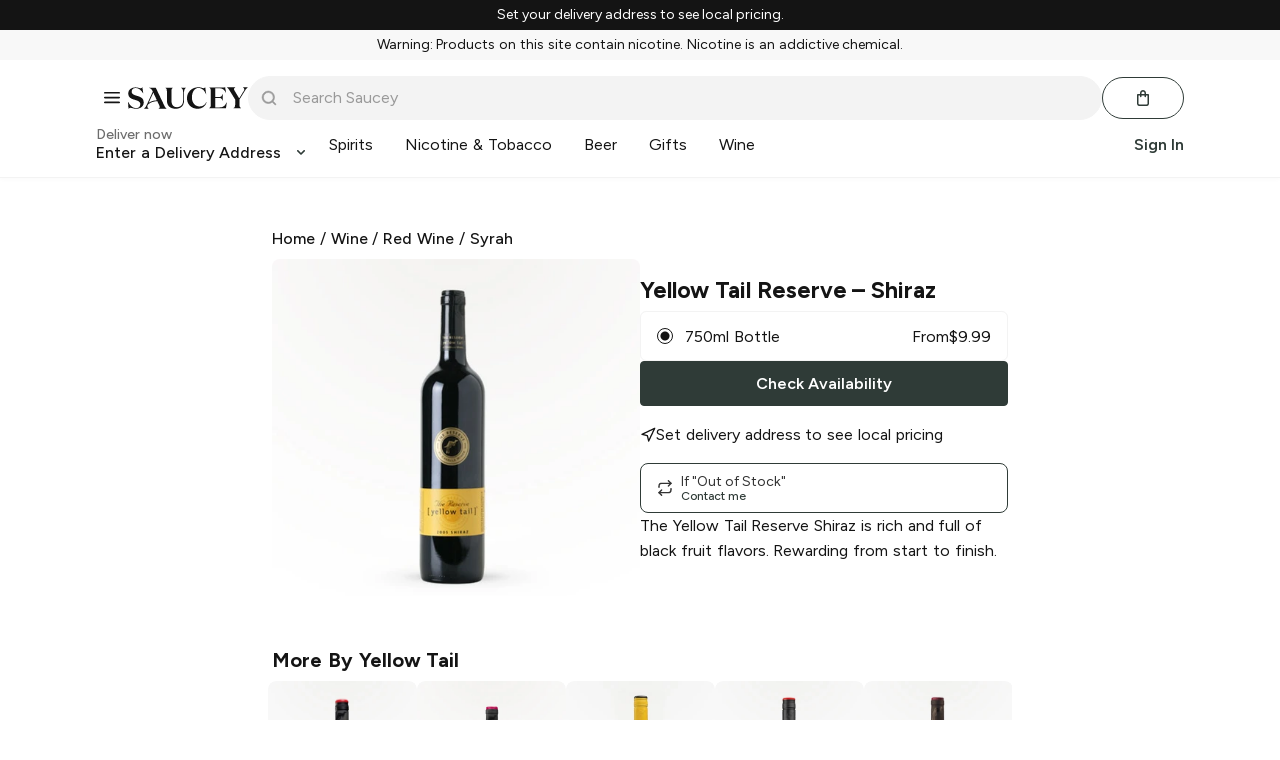

--- FILE ---
content_type: text/html
request_url: https://iframe2.beth-ai.chat/
body_size: 223
content:
<!doctype html><html lang="en"><head><script defer="defer" src="/static/js/main.9f50aba0.js"></script><link href="/static/css/main.82e50f7d.css" rel="stylesheet"></head><body><noscript>You need to enable JavaScript to run this app.</noscript><div id="bethIFrame"></div><script defer src="https://static.cloudflareinsights.com/beacon.min.js/vcd15cbe7772f49c399c6a5babf22c1241717689176015" integrity="sha512-ZpsOmlRQV6y907TI0dKBHq9Md29nnaEIPlkf84rnaERnq6zvWvPUqr2ft8M1aS28oN72PdrCzSjY4U6VaAw1EQ==" data-cf-beacon='{"version":"2024.11.0","token":"2f1925fc66e0426f94a2d6df2cdc2634","r":1,"server_timing":{"name":{"cfCacheStatus":true,"cfEdge":true,"cfExtPri":true,"cfL4":true,"cfOrigin":true,"cfSpeedBrain":true},"location_startswith":null}}' crossorigin="anonymous"></script>
</body></html>

--- FILE ---
content_type: text/javascript
request_url: https://web.saucey.com/production/dist/vendors~AppWrapper~CityPage~ForgotPasswordPage~LoginPage~SignupPage~TipAndRate.5d0f3502916588cb555d.js
body_size: 25956
content:
(window.webpackJsonp=window.webpackJsonp||[]).push([[6],{1812:function(e,t,n){"use strict";var r=a(n(1921)),o=a(n(1926)),i=a(n(1890)),s=a(n(1888));function a(e){return e&&e.__esModule?e:{default:e}}e.exports={Transition:s.default,TransitionGroup:i.default,ReplaceTransition:o.default,CSSTransition:r.default}},1813:function(e,t,n){var r;e.exports=(r=n(0),function(e){function t(r){if(n[r])return n[r].exports;var o=n[r]={exports:{},id:r,loaded:!1};return e[r].call(o.exports,o,o.exports,t),o.loaded=!0,o.exports}var n={};return t.m=e,t.c=n,t.p="",t(0)}([function(e,t,n){"use strict";function r(e){return e&&e.__esModule?e:{default:e}}Object.defineProperty(t,"__esModule",{value:!0}),t.conformToMask=void 0;var o=Object.assign||function(e){for(var t=1;t<arguments.length;t++){var n=arguments[t];for(var r in n)Object.prototype.hasOwnProperty.call(n,r)&&(e[r]=n[r])}return e},i=function(){function e(e,t){for(var n=0;n<t.length;n++){var r=t[n];r.enumerable=r.enumerable||!1,r.configurable=!0,"value"in r&&(r.writable=!0),Object.defineProperty(e,r.key,r)}}return function(t,n,r){return n&&e(t.prototype,n),r&&e(t,r),t}}(),s=n(3);Object.defineProperty(t,"conformToMask",{enumerable:!0,get:function(){return r(s).default}});var a=n(11),u=r(a),c=n(9),l=r(c),h=n(5),p=r(h),f=n(2),d=function(e){function t(){var e;!function(e,t){if(!(e instanceof t))throw new TypeError("Cannot call a class as a function")}(this,t);for(var n=arguments.length,r=Array(n),o=0;o<n;o++)r[o]=arguments[o];var i=function(e,t){if(!e)throw new ReferenceError("this hasn't been initialised - super() hasn't been called");return!t||"object"!=typeof t&&"function"!=typeof t?e:t}(this,(e=t.__proto__||Object.getPrototypeOf(t)).call.apply(e,[this].concat(r)));return i.setRef=i.setRef.bind(i),i.onBlur=i.onBlur.bind(i),i.onChange=i.onChange.bind(i),i}return function(e,t){if("function"!=typeof t&&null!==t)throw new TypeError("Super expression must either be null or a function, not "+typeof t);e.prototype=Object.create(t&&t.prototype,{constructor:{value:e,enumerable:!1,writable:!0,configurable:!0}}),t&&(Object.setPrototypeOf?Object.setPrototypeOf(e,t):e.__proto__=t)}(t,e),i(t,[{key:"setRef",value:function(e){this.inputElement=e}},{key:"initTextMask",value:function(){var e=this.props,t=this.props.value;this.textMaskInputElement=(0,p.default)(o({inputElement:this.inputElement},e)),this.textMaskInputElement.update(t)}},{key:"componentDidMount",value:function(){this.initTextMask()}},{key:"componentDidUpdate",value:function(e){var t=this.props,n=t.value,r=t.pipe,o=t.mask,i=t.guide,s=t.placeholderChar,a=t.showMask,u={guide:i,placeholderChar:s,showMask:a},c="function"==typeof r&&"function"==typeof e.pipe?r.toString()!==e.pipe.toString():(0,f.isNil)(r)&&!(0,f.isNil)(e.pipe)||!(0,f.isNil)(r)&&(0,f.isNil)(e.pipe),l=o.toString()!==e.mask.toString(),h=Object.keys(u).some(function(t){return u[t]!==e[t]})||l||c,p=n!==this.inputElement.value;(p||h)&&this.initTextMask()}},{key:"render",value:function(){var e=this.props,t=e.render,n=function(e,t){var n={};for(var r in e)t.indexOf(r)>=0||Object.prototype.hasOwnProperty.call(e,r)&&(n[r]=e[r]);return n}(e,["render"]);return delete n.mask,delete n.guide,delete n.pipe,delete n.placeholderChar,delete n.keepCharPositions,delete n.value,delete n.onBlur,delete n.onChange,delete n.showMask,t(this.setRef,o({onBlur:this.onBlur,onChange:this.onChange,defaultValue:this.props.value},n))}},{key:"onChange",value:function(e){this.textMaskInputElement.update(),"function"==typeof this.props.onChange&&this.props.onChange(e)}},{key:"onBlur",value:function(e){"function"==typeof this.props.onBlur&&this.props.onBlur(e)}}]),t}(u.default.PureComponent);t.default=d,d.propTypes={mask:l.default.oneOfType([l.default.array,l.default.func,l.default.bool,l.default.shape({mask:l.default.oneOfType([l.default.array,l.default.func]),pipe:l.default.func})]).isRequired,guide:l.default.bool,value:l.default.oneOfType([l.default.string,l.default.number]),pipe:l.default.func,placeholderChar:l.default.string,keepCharPositions:l.default.bool,showMask:l.default.bool},d.defaultProps={render:function(e,t){return u.default.createElement("input",o({ref:e},t))}}},function(e,t){"use strict";Object.defineProperty(t,"__esModule",{value:!0}),t.placeholderChar="_",t.strFunction="function"},function(e,t,n){"use strict";function r(e){return Array.isArray&&Array.isArray(e)||e instanceof Array}Object.defineProperty(t,"__esModule",{value:!0}),t.convertMaskToPlaceholder=function(){var e=arguments.length>0&&void 0!==arguments[0]?arguments[0]:i,t=arguments.length>1&&void 0!==arguments[1]?arguments[1]:o.placeholderChar;if(!r(e))throw new Error("Text-mask:convertMaskToPlaceholder; The mask property must be an array.");if(-1!==e.indexOf(t))throw new Error("Placeholder character must not be used as part of the mask. Please specify a character that is not present in your mask as your placeholder character.\n\nThe placeholder character that was received is: "+JSON.stringify(t)+"\n\nThe mask that was received is: "+JSON.stringify(e));return e.map(function(e){return e instanceof RegExp?t:e}).join("")},t.isArray=r,t.isString=function(e){return"string"==typeof e||e instanceof String},t.isNumber=function(e){return"number"==typeof e&&void 0===e.length&&!isNaN(e)},t.isNil=function(e){return null==e},t.processCaretTraps=function(e){for(var t=[],n=void 0;-1!==(n=e.indexOf(s));)t.push(n),e.splice(n,1);return{maskWithoutCaretTraps:e,indexes:t}};var o=n(1),i=[],s="[]"},function(e,t,n){"use strict";Object.defineProperty(t,"__esModule",{value:!0});var r="function"==typeof Symbol&&"symbol"==typeof Symbol.iterator?function(e){return typeof e}:function(e){return e&&"function"==typeof Symbol&&e.constructor===Symbol&&e!==Symbol.prototype?"symbol":typeof e};t.default=function(){var e=arguments.length>0&&void 0!==arguments[0]?arguments[0]:a,t=arguments.length>1&&void 0!==arguments[1]?arguments[1]:s,n=arguments.length>2&&void 0!==arguments[2]?arguments[2]:{};if(!(0,o.isArray)(t)){if((void 0===t?"undefined":r(t))!==i.strFunction)throw new Error("Text-mask:conformToMask; The mask property must be an array.");t=t(e,n),t=(0,o.processCaretTraps)(t).maskWithoutCaretTraps}var u=n.guide,c=void 0===u||u,l=n.previousConformedValue,h=void 0===l?a:l,p=n.placeholderChar,f=void 0===p?i.placeholderChar:p,d=n.placeholder,g=void 0===d?(0,o.convertMaskToPlaceholder)(t,f):d,m=n.currentCaretPosition,y=n.keepCharPositions,v=!1===c&&void 0!==h,b=e.length,w=h.length,S=g.length,E=t.length,x=b-w,C=x>0,_=m+(C?-x:0),O=_+Math.abs(x);if(!0===y&&!C){for(var k=a,I=_;I<O;I++)g[I]===f&&(k+=f);e=e.slice(0,_)+k+e.slice(_,b)}for(var T=e.split(a).map(function(e,t){return{char:e,isNew:t>=_&&t<O}}),P=b-1;P>=0;P--){var j=T[P].char;if(j!==f){var R=P>=_&&w===E;j===g[R?P-x:P]&&T.splice(P,1)}}var A=a,N=!1;e:for(var M=0;M<S;M++){var D=g[M];if(D===f){if(T.length>0)for(;T.length>0;){var B=T.shift(),L=B.char,q=B.isNew;if(L===f&&!0!==v){A+=f;continue e}if(t[M].test(L)){if(!0===y&&!1!==q&&h!==a&&!1!==c&&C){for(var F=T.length,H=null,V=0;V<F;V++){var U=T[V];if(U.char!==f&&!1===U.isNew)break;if(U.char===f){H=V;break}}null!==H?(A+=L,T.splice(H,1)):M--}else A+=L;continue e}N=!0}!1===v&&(A+=g.substr(M,S));break}A+=D}if(v&&!1===C){for(var K=null,W=0;W<A.length;W++)g[W]===f&&(K=W);A=null!==K?A.substr(0,K+1):a}return{conformedValue:A,meta:{someCharsRejected:N}}};var o=n(2),i=n(1),s=[],a=""},function(e,t){"use strict";Object.defineProperty(t,"__esModule",{value:!0}),t.default=function(e){var t=e.previousConformedValue,o=void 0===t?r:t,i=e.previousPlaceholder,s=void 0===i?r:i,a=e.currentCaretPosition,u=void 0===a?0:a,c=e.conformedValue,l=e.rawValue,h=e.placeholderChar,p=e.placeholder,f=e.indexesOfPipedChars,d=void 0===f?n:f,g=e.caretTrapIndexes,m=void 0===g?n:g;if(0===u||!l.length)return 0;var y=l.length,v=o.length,b=p.length,w=c.length,S=y-v,E=S>0,x=0===v;if(S>1&&!E&&!x)return u;var C=0,_=void 0,O=void 0;if(!E||o!==c&&c!==p){var k=c.toLowerCase(),I=l.toLowerCase(),T=I.substr(0,u).split(r),P=T.filter(function(e){return-1!==k.indexOf(e)});O=P[P.length-1];var j=s.substr(0,P.length).split(r).filter(function(e){return e!==h}).length,R=p.substr(0,P.length).split(r).filter(function(e){return e!==h}).length,A=R!==j,N=void 0!==s[P.length-1]&&void 0!==p[P.length-2]&&s[P.length-1]!==h&&s[P.length-1]!==p[P.length-1]&&s[P.length-1]===p[P.length-2];!E&&(A||N)&&j>0&&p.indexOf(O)>-1&&void 0!==l[u]&&(_=!0,O=l[u]);for(var M=d.map(function(e){return k[e]}),D=M.filter(function(e){return e===O}).length,B=P.filter(function(e){return e===O}).length,L=p.substr(0,p.indexOf(h)).split(r).filter(function(e,t){return e===O&&l[t]!==e}).length,q=L+B+D+(_?1:0),F=0,H=0;H<w;H++){var V=k[H];if(C=H+1,V===O&&F++,F>=q)break}}else C=u-S;if(E){for(var U=C,K=C;K<=b;K++)if(p[K]===h&&(U=K),p[K]===h||-1!==m.indexOf(K)||K===b)return U}else if(_){for(var W=C-1;W>=0;W--)if(c[W]===O||-1!==m.indexOf(W)||0===W)return W}else for(var G=C;G>=0;G--)if(p[G-1]===h||-1!==m.indexOf(G)||0===G)return G};var n=[],r=""},function(e,t,n){"use strict";function r(e){return e&&e.__esModule?e:{default:e}}function o(e,t){document.activeElement===e&&(m?y(function(){return e.setSelectionRange(t,t,d)},0):e.setSelectionRange(t,t,d))}Object.defineProperty(t,"__esModule",{value:!0});var i=Object.assign||function(e){for(var t=1;t<arguments.length;t++){var n=arguments[t];for(var r in n)Object.prototype.hasOwnProperty.call(n,r)&&(e[r]=n[r])}return e},s="function"==typeof Symbol&&"symbol"==typeof Symbol.iterator?function(e){return typeof e}:function(e){return e&&"function"==typeof Symbol&&e.constructor===Symbol&&e!==Symbol.prototype?"symbol":typeof e};t.default=function(e){var t={previousConformedValue:void 0,previousPlaceholder:void 0};return{state:t,update:function(n){var r=arguments.length>1&&void 0!==arguments[1]?arguments[1]:e,a=r.inputElement,c=r.mask,d=r.guide,m=r.pipe,y=r.placeholderChar,v=void 0===y?p.placeholderChar:y,b=r.keepCharPositions,w=void 0!==b&&b,S=r.showMask,E=void 0!==S&&S;if(void 0===n&&(n=a.value),n!==t.previousConformedValue){(void 0===c?"undefined":s(c))===g&&void 0!==c.pipe&&void 0!==c.mask&&(m=c.pipe,c=c.mask);var x=void 0,C=void 0;if(c instanceof Array&&(x=(0,h.convertMaskToPlaceholder)(c,v)),!1!==c){var _=function(e){if((0,h.isString)(e))return e;if((0,h.isNumber)(e))return String(e);if(null==e)return f;throw new Error("The 'value' provided to Text Mask needs to be a string or a number. The value received was:\n\n "+JSON.stringify(e))}(n),O=a.selectionEnd,k=t.previousConformedValue,I=t.previousPlaceholder,T=void 0;if((void 0===c?"undefined":s(c))===p.strFunction){if(!1===(C=c(_,{currentCaretPosition:O,previousConformedValue:k,placeholderChar:v})))return;var P=(0,h.processCaretTraps)(C),j=P.maskWithoutCaretTraps,R=P.indexes;C=j,T=R,x=(0,h.convertMaskToPlaceholder)(C,v)}else C=c;var A={previousConformedValue:k,guide:d,placeholderChar:v,pipe:m,placeholder:x,currentCaretPosition:O,keepCharPositions:w},N=(0,l.default)(_,C,A),M=N.conformedValue,D=(void 0===m?"undefined":s(m))===p.strFunction,B={};D&&(!1===(B=m(M,i({rawValue:_},A)))?B={value:k,rejected:!0}:(0,h.isString)(B)&&(B={value:B}));var L=D?B.value:M,q=(0,u.default)({previousConformedValue:k,previousPlaceholder:I,conformedValue:L,placeholder:x,rawValue:_,currentCaretPosition:O,placeholderChar:v,indexesOfPipedChars:B.indexesOfPipedChars,caretTrapIndexes:T}),F=L===x&&0===q,H=E?x:f,V=F?H:L;t.previousConformedValue=V,t.previousPlaceholder=x,a.value!==V&&(a.value=V,o(a,q))}}}}};var a=n(4),u=r(a),c=n(3),l=r(c),h=n(2),p=n(1),f="",d="none",g="object",m="undefined"!=typeof navigator&&/Android/i.test(navigator.userAgent),y="undefined"!=typeof requestAnimationFrame?requestAnimationFrame:setTimeout},function(e,t){"use strict";function n(e){return function(){return e}}var r=function(){};r.thatReturns=n,r.thatReturnsFalse=n(!1),r.thatReturnsTrue=n(!0),r.thatReturnsNull=n(null),r.thatReturnsThis=function(){return this},r.thatReturnsArgument=function(e){return e},e.exports=r},function(e,t,n){"use strict";var r=function(e){};e.exports=function(e,t,n,o,i,s,a,u){if(r(t),!e){var c;if(void 0===t)c=new Error("Minified exception occurred; use the non-minified dev environment for the full error message and additional helpful warnings.");else{var l=[n,o,i,s,a,u],h=0;(c=new Error(t.replace(/%s/g,function(){return l[h++]}))).name="Invariant Violation"}throw c.framesToPop=1,c}}},function(e,t,n){"use strict";var r=n(6),o=n(7),i=n(10);e.exports=function(){function e(e,t,n,r,s,a){a!==i&&o(!1,"Calling PropTypes validators directly is not supported by the `prop-types` package. Use PropTypes.checkPropTypes() to call them. Read more at http://fb.me/use-check-prop-types")}function t(){return e}e.isRequired=e;var n={array:e,bool:e,func:e,number:e,object:e,string:e,symbol:e,any:e,arrayOf:t,element:e,instanceOf:t,node:e,objectOf:t,oneOf:t,oneOfType:t,shape:t,exact:t};return n.checkPropTypes=r,n.PropTypes=n,n}},function(e,t,n){"use strict";"function"==typeof Symbol&&Symbol.iterator,e.exports=n(8)()},function(e,t){"use strict";e.exports="SECRET_DO_NOT_PASS_THIS_OR_YOU_WILL_BE_FIRED"},function(e,t){e.exports=r}]))},1830:function(e,t,n){"use strict";n.d(t,"b",function(){return o}),n.d(t,"a",function(){return a});var r=n(1854);function o(e,...t){return t.reduce((t,n)=>(e.hasOwnProperty(n)&&(t[n]=e[n]),t),{})}const i=setTimeout,s=clearTimeout;function a(e,t){t.useNativeTimers?(e.setTimeoutFn=i.bind(r.a),e.clearTimeoutFn=s.bind(r.a)):(e.setTimeoutFn=setTimeout.bind(r.a),e.clearTimeoutFn=clearTimeout.bind(r.a))}},1831:function(e,t){function n(e){if(e)return function(e){for(var t in n.prototype)e[t]=n.prototype[t];return e}(e)}t.Emitter=n,n.prototype.on=n.prototype.addEventListener=function(e,t){return this._callbacks=this._callbacks||{},(this._callbacks["$"+e]=this._callbacks["$"+e]||[]).push(t),this},n.prototype.once=function(e,t){function n(){this.off(e,n),t.apply(this,arguments)}return n.fn=t,this.on(e,n),this},n.prototype.off=n.prototype.removeListener=n.prototype.removeAllListeners=n.prototype.removeEventListener=function(e,t){if(this._callbacks=this._callbacks||{},0==arguments.length)return this._callbacks={},this;var n,r=this._callbacks["$"+e];if(!r)return this;if(1==arguments.length)return delete this._callbacks["$"+e],this;for(var o=0;o<r.length;o++)if((n=r[o])===t||n.fn===t){r.splice(o,1);break}return 0===r.length&&delete this._callbacks["$"+e],this},n.prototype.emit=function(e){this._callbacks=this._callbacks||{};for(var t=new Array(arguments.length-1),n=this._callbacks["$"+e],r=1;r<arguments.length;r++)t[r-1]=arguments[r];if(n){r=0;for(var o=(n=n.slice(0)).length;r<o;++r)n[r].apply(this,t)}return this},n.prototype.emitReserved=n.prototype.emit,n.prototype.listeners=function(e){return this._callbacks=this._callbacks||{},this._callbacks["$"+e]||[]},n.prototype.hasListeners=function(e){return!!this.listeners(e).length}},1854:function(e,t,n){"use strict";t.a=(()=>"undefined"!=typeof self?self:"undefined"!=typeof window?window:Function("return this")())()},1855:function(e,t,n){"use strict";n.d(t,"a",function(){return s});var r=n(1862),o=n(1831),i=n(1830);class s extends o.Emitter{constructor(e){super(),this.writable=!1,Object(i.a)(this,e),this.opts=e,this.query=e.query,this.readyState="",this.socket=e.socket}onError(e,t){const n=new Error(e);return n.type="TransportError",n.description=t,super.emit("error",n),this}open(){return"closed"!==this.readyState&&""!==this.readyState||(this.readyState="opening",this.doOpen()),this}close(){return"opening"!==this.readyState&&"open"!==this.readyState||(this.doClose(),this.onClose()),this}send(e){"open"===this.readyState&&this.write(e)}onOpen(){this.readyState="open",this.writable=!0,super.emit("open")}onData(e){const t=Object(r.a)(e,this.socket.binaryType);this.onPacket(t)}onPacket(e){super.emit("packet",e)}onClose(){this.readyState="closed",super.emit("close")}}},1862:function(e,t,n){"use strict";n.d(t,"e",function(){return b}),n.d(t,"c",function(){return c}),n.d(t,"d",function(){return y}),n.d(t,"a",function(){return g}),n.d(t,"b",function(){return v});const r=Object.create(null);r.open="0",r.close="1",r.ping="2",r.pong="3",r.message="4",r.upgrade="5",r.noop="6";const o=Object.create(null);Object.keys(r).forEach(e=>{o[r[e]]=e});const i={type:"error",data:"parser error"},s="function"==typeof Blob||"undefined"!=typeof Blob&&"[object BlobConstructor]"===Object.prototype.toString.call(Blob),a="function"==typeof ArrayBuffer,u=(e,t)=>{const n=new FileReader;return n.onload=function(){const e=n.result.split(",")[1];t("b"+(e||""))},n.readAsDataURL(e)};var c=({type:e,data:t},n,o)=>s&&t instanceof Blob?n?o(t):u(t,o):a&&(t instanceof ArrayBuffer||(e=>"function"==typeof ArrayBuffer.isView?ArrayBuffer.isView(e):e&&e.buffer instanceof ArrayBuffer)(t))?n?o(t):u(new Blob([t]),o):o(r[e]+(t||""));const l="ABCDEFGHIJKLMNOPQRSTUVWXYZabcdefghijklmnopqrstuvwxyz0123456789+/",h="undefined"==typeof Uint8Array?[]:new Uint8Array(256);for(let e=0;e<l.length;e++)h[l.charCodeAt(e)]=e;const p="function"==typeof ArrayBuffer,f=(e,t)=>{if(p){const n=(e=>{let t,n,r,o,i,s=.75*e.length,a=e.length,u=0;"="===e[e.length-1]&&(s--,"="===e[e.length-2]&&s--);const c=new ArrayBuffer(s),l=new Uint8Array(c);for(t=0;t<a;t+=4)n=h[e.charCodeAt(t)],r=h[e.charCodeAt(t+1)],o=h[e.charCodeAt(t+2)],i=h[e.charCodeAt(t+3)],l[u++]=n<<2|r>>4,l[u++]=(15&r)<<4|o>>2,l[u++]=(3&o)<<6|63&i;return c})(e);return d(n,t)}return{base64:!0,data:e}},d=(e,t)=>{switch(t){case"blob":return e instanceof ArrayBuffer?new Blob([e]):e;case"arraybuffer":default:return e}};var g=(e,t)=>{if("string"!=typeof e)return{type:"message",data:d(e,t)};const n=e.charAt(0);return"b"===n?{type:"message",data:f(e.substring(1),t)}:o[n]?e.length>1?{type:o[n],data:e.substring(1)}:{type:o[n]}:i};const m=String.fromCharCode(30),y=(e,t)=>{const n=e.length,r=new Array(n);let o=0;e.forEach((e,i)=>{c(e,!1,e=>{r[i]=e,++o===n&&t(r.join(m))})})},v=(e,t)=>{const n=e.split(m),r=[];for(let e=0;e<n.length;e++){const o=g(n[e],t);if(r.push(o),"error"===o.type)break}return r},b=4},1867:function(e,t,n){"use strict";n.d(t,"a",function(){return W});var r={};n.r(r),n.d(r,"protocol",function(){return A}),n.d(r,"PacketType",function(){return N}),n.d(r,"Encoder",function(){return M}),n.d(r,"Decoder",function(){return D});var o=n(1891),i=n.n(o);var s=n(1929),a=n.n(s),u=n(1854),c=function(e){const t=e.xdomain;try{if("undefined"!=typeof XMLHttpRequest&&(!t||a.a))return new XMLHttpRequest}catch(e){}if(!t)try{return new(u.a[["Active"].concat("Object").join("X")])("Microsoft.XMLHTTP")}catch(e){}},l=n(1830),h=n(1831),p=n(1855),f=n(1892),d=n.n(f),g=n(1868),m=n.n(g),y=n(1862);class v extends p.a{constructor(){super(...arguments),this.polling=!1}get name(){return"polling"}doOpen(){this.poll()}pause(e){this.readyState="pausing";const t=()=>{this.readyState="paused",e()};if(this.polling||!this.writable){let e=0;this.polling&&(e++,this.once("pollComplete",function(){--e||t()})),this.writable||(e++,this.once("drain",function(){--e||t()}))}else t()}poll(){this.polling=!0,this.doPoll(),this.emit("poll")}onData(e){Object(y.b)(e,this.socket.binaryType).forEach(e=>{if("opening"===this.readyState&&"open"===e.type&&this.onOpen(),"close"===e.type)return this.onClose(),!1;this.onPacket(e)}),"closed"!==this.readyState&&(this.polling=!1,this.emit("pollComplete"),"open"===this.readyState&&this.poll())}doClose(){const e=()=>{this.write([{type:"close"}])};"open"===this.readyState?e():this.once("open",e)}write(e){this.writable=!1,Object(y.d)(e,e=>{this.doWrite(e,()=>{this.writable=!0,this.emit("drain")})})}uri(){let e=this.query||{};const t=this.opts.secure?"https":"http";let n="";!1!==this.opts.timestampRequests&&(e[this.opts.timestampParam]=d()()),this.supportsBinary||e.sid||(e.b64=1),this.opts.port&&("https"===t&&443!==Number(this.opts.port)||"http"===t&&80!==Number(this.opts.port))&&(n=":"+this.opts.port);const r=m.a.encode(e);return t+"://"+(-1!==this.opts.hostname.indexOf(":")?"["+this.opts.hostname+"]":this.opts.hostname)+n+this.opts.path+(r.length?"?"+r:"")}}function b(){}const w=null!=new c({xdomain:!1}).responseType;class S extends h.Emitter{constructor(e,t){super(),Object(l.a)(this,t),this.opts=t,this.method=t.method||"GET",this.uri=e,this.async=!1!==t.async,this.data=void 0!==t.data?t.data:null,this.create()}create(){const e=Object(l.b)(this.opts,"agent","pfx","key","passphrase","cert","ca","ciphers","rejectUnauthorized","autoUnref");e.xdomain=!!this.opts.xd,e.xscheme=!!this.opts.xs;const t=this.xhr=new c(e);try{t.open(this.method,this.uri,this.async);try{if(this.opts.extraHeaders){t.setDisableHeaderCheck&&t.setDisableHeaderCheck(!0);for(let e in this.opts.extraHeaders)this.opts.extraHeaders.hasOwnProperty(e)&&t.setRequestHeader(e,this.opts.extraHeaders[e])}}catch(e){}if("POST"===this.method)try{t.setRequestHeader("Content-type","text/plain;charset=UTF-8")}catch(e){}try{t.setRequestHeader("Accept","*/*")}catch(e){}"withCredentials"in t&&(t.withCredentials=this.opts.withCredentials),this.opts.requestTimeout&&(t.timeout=this.opts.requestTimeout),t.onreadystatechange=(()=>{4===t.readyState&&(200===t.status||1223===t.status?this.onLoad():this.setTimeoutFn(()=>{this.onError("number"==typeof t.status?t.status:0)},0))}),t.send(this.data)}catch(e){return void this.setTimeoutFn(()=>{this.onError(e)},0)}"undefined"!=typeof document&&(this.index=S.requestsCount++,S.requests[this.index]=this)}onSuccess(){this.emit("success"),this.cleanup()}onData(e){this.emit("data",e),this.onSuccess()}onError(e){this.emit("error",e),this.cleanup(!0)}cleanup(e){if(void 0!==this.xhr&&null!==this.xhr){if(this.xhr.onreadystatechange=b,e)try{this.xhr.abort()}catch(e){}"undefined"!=typeof document&&delete S.requests[this.index],this.xhr=null}}onLoad(){const e=this.xhr.responseText;null!==e&&this.onData(e)}abort(){this.cleanup()}}if(S.requestsCount=0,S.requests={},"undefined"!=typeof document)if("function"==typeof attachEvent)attachEvent("onunload",E);else if("function"==typeof addEventListener){const e="onpagehide"in u.a?"pagehide":"unload";addEventListener(e,E,!1)}function E(){for(let e in S.requests)S.requests.hasOwnProperty(e)&&S.requests[e].abort()}const x={websocket:n(1930).a,polling:class extends v{constructor(e){if(super(e),"undefined"!=typeof location){const t="https:"===location.protocol;let n=location.port;n||(n=t?"443":"80"),this.xd="undefined"!=typeof location&&e.hostname!==location.hostname||n!==e.port,this.xs=e.secure!==t}const t=e&&e.forceBase64;this.supportsBinary=w&&!t}request(e={}){return Object.assign(e,{xd:this.xd,xs:this.xs},this.opts),new S(this.uri(),e)}doWrite(e,t){const n=this.request({method:"POST",data:e});n.on("success",t),n.on("error",e=>{this.onError("xhr post error",e)})}doPoll(){const e=this.request();e.on("data",this.onData.bind(this)),e.on("error",e=>{this.onError("xhr poll error",e)}),this.pollXhr=e}}};class C extends h.Emitter{constructor(e,t={}){super(),e&&"object"==typeof e&&(t=e,e=null),e?(e=i()(e),t.hostname=e.host,t.secure="https"===e.protocol||"wss"===e.protocol,t.port=e.port,e.query&&(t.query=e.query)):t.host&&(t.hostname=i()(t.host).host),Object(l.a)(this,t),this.secure=null!=t.secure?t.secure:"undefined"!=typeof location&&"https:"===location.protocol,t.hostname&&!t.port&&(t.port=this.secure?"443":"80"),this.hostname=t.hostname||("undefined"!=typeof location?location.hostname:"localhost"),this.port=t.port||("undefined"!=typeof location&&location.port?location.port:this.secure?"443":"80"),this.transports=t.transports||["polling","websocket"],this.readyState="",this.writeBuffer=[],this.prevBufferLen=0,this.opts=Object.assign({path:"/engine.io",agent:!1,withCredentials:!1,upgrade:!0,timestampParam:"t",rememberUpgrade:!1,rejectUnauthorized:!0,perMessageDeflate:{threshold:1024},transportOptions:{},closeOnBeforeunload:!0},t),this.opts.path=this.opts.path.replace(/\/$/,"")+"/","string"==typeof this.opts.query&&(this.opts.query=m.a.decode(this.opts.query)),this.id=null,this.upgrades=null,this.pingInterval=null,this.pingTimeout=null,this.pingTimeoutTimer=null,"function"==typeof addEventListener&&(this.opts.closeOnBeforeunload&&addEventListener("beforeunload",()=>{this.transport&&(this.transport.removeAllListeners(),this.transport.close())},!1),"localhost"!==this.hostname&&(this.offlineEventListener=(()=>{this.onClose("transport close")}),addEventListener("offline",this.offlineEventListener,!1))),this.open()}createTransport(e){const t=function(e){const t={};for(let n in e)e.hasOwnProperty(n)&&(t[n]=e[n]);return t}(this.opts.query);t.EIO=y.e,t.transport=e,this.id&&(t.sid=this.id);const n=Object.assign({},this.opts.transportOptions[e],this.opts,{query:t,socket:this,hostname:this.hostname,secure:this.secure,port:this.port});return new x[e](n)}open(){let e;if(this.opts.rememberUpgrade&&C.priorWebsocketSuccess&&-1!==this.transports.indexOf("websocket"))e="websocket";else{if(0===this.transports.length)return void this.setTimeoutFn(()=>{this.emitReserved("error","No transports available")},0);e=this.transports[0]}this.readyState="opening";try{e=this.createTransport(e)}catch(e){return this.transports.shift(),void this.open()}e.open(),this.setTransport(e)}setTransport(e){this.transport&&this.transport.removeAllListeners(),this.transport=e,e.on("drain",this.onDrain.bind(this)).on("packet",this.onPacket.bind(this)).on("error",this.onError.bind(this)).on("close",()=>{this.onClose("transport close")})}probe(e){let t=this.createTransport(e),n=!1;C.priorWebsocketSuccess=!1;const r=()=>{n||(t.send([{type:"ping",data:"probe"}]),t.once("packet",e=>{if(!n)if("pong"===e.type&&"probe"===e.data){if(this.upgrading=!0,this.emitReserved("upgrading",t),!t)return;C.priorWebsocketSuccess="websocket"===t.name,this.transport.pause(()=>{n||"closed"!==this.readyState&&(c(),this.setTransport(t),t.send([{type:"upgrade"}]),this.emitReserved("upgrade",t),t=null,this.upgrading=!1,this.flush())})}else{const e=new Error("probe error");e.transport=t.name,this.emitReserved("upgradeError",e)}}))};function o(){n||(n=!0,c(),t.close(),t=null)}const i=e=>{const n=new Error("probe error: "+e);n.transport=t.name,o(),this.emitReserved("upgradeError",n)};function s(){i("transport closed")}function a(){i("socket closed")}function u(e){t&&e.name!==t.name&&o()}const c=()=>{t.removeListener("open",r),t.removeListener("error",i),t.removeListener("close",s),this.off("close",a),this.off("upgrading",u)};t.once("open",r),t.once("error",i),t.once("close",s),this.once("close",a),this.once("upgrading",u),t.open()}onOpen(){if(this.readyState="open",C.priorWebsocketSuccess="websocket"===this.transport.name,this.emitReserved("open"),this.flush(),"open"===this.readyState&&this.opts.upgrade&&this.transport.pause){let e=0;const t=this.upgrades.length;for(;e<t;e++)this.probe(this.upgrades[e])}}onPacket(e){if("opening"===this.readyState||"open"===this.readyState||"closing"===this.readyState)switch(this.emitReserved("packet",e),this.emitReserved("heartbeat"),e.type){case"open":this.onHandshake(JSON.parse(e.data));break;case"ping":this.resetPingTimeout(),this.sendPacket("pong"),this.emitReserved("ping"),this.emitReserved("pong");break;case"error":const t=new Error("server error");t.code=e.data,this.onError(t);break;case"message":this.emitReserved("data",e.data),this.emitReserved("message",e.data)}}onHandshake(e){this.emitReserved("handshake",e),this.id=e.sid,this.transport.query.sid=e.sid,this.upgrades=this.filterUpgrades(e.upgrades),this.pingInterval=e.pingInterval,this.pingTimeout=e.pingTimeout,this.onOpen(),"closed"!==this.readyState&&this.resetPingTimeout()}resetPingTimeout(){this.clearTimeoutFn(this.pingTimeoutTimer),this.pingTimeoutTimer=this.setTimeoutFn(()=>{this.onClose("ping timeout")},this.pingInterval+this.pingTimeout),this.opts.autoUnref&&this.pingTimeoutTimer.unref()}onDrain(){this.writeBuffer.splice(0,this.prevBufferLen),this.prevBufferLen=0,0===this.writeBuffer.length?this.emitReserved("drain"):this.flush()}flush(){"closed"!==this.readyState&&this.transport.writable&&!this.upgrading&&this.writeBuffer.length&&(this.transport.send(this.writeBuffer),this.prevBufferLen=this.writeBuffer.length,this.emitReserved("flush"))}write(e,t,n){return this.sendPacket("message",e,t,n),this}send(e,t,n){return this.sendPacket("message",e,t,n),this}sendPacket(e,t,n,r){if("function"==typeof t&&(r=t,t=void 0),"function"==typeof n&&(r=n,n=null),"closing"===this.readyState||"closed"===this.readyState)return;(n=n||{}).compress=!1!==n.compress;const o={type:e,data:t,options:n};this.emitReserved("packetCreate",o),this.writeBuffer.push(o),r&&this.once("flush",r),this.flush()}close(){const e=()=>{this.onClose("forced close"),this.transport.close()},t=()=>{this.off("upgrade",t),this.off("upgradeError",t),e()},n=()=>{this.once("upgrade",t),this.once("upgradeError",t)};return"opening"!==this.readyState&&"open"!==this.readyState||(this.readyState="closing",this.writeBuffer.length?this.once("drain",()=>{this.upgrading?n():e()}):this.upgrading?n():e()),this}onError(e){C.priorWebsocketSuccess=!1,this.emitReserved("error",e),this.onClose("transport error",e)}onClose(e,t){"opening"!==this.readyState&&"open"!==this.readyState&&"closing"!==this.readyState||(this.clearTimeoutFn(this.pingTimeoutTimer),this.transport.removeAllListeners("close"),this.transport.close(),this.transport.removeAllListeners(),"function"==typeof removeEventListener&&removeEventListener("offline",this.offlineEventListener,!1),this.readyState="closed",this.id=null,this.emitReserved("close",e,t),this.writeBuffer=[],this.prevBufferLen=0)}filterUpgrades(e){const t=[];let n=0;const r=e.length;for(;n<r;n++)~this.transports.indexOf(e[n])&&t.push(e[n]);return t}}C.protocol=y.e;C.protocol;const _="function"==typeof ArrayBuffer,O=e=>"function"==typeof ArrayBuffer.isView?ArrayBuffer.isView(e):e.buffer instanceof ArrayBuffer,k=Object.prototype.toString,I="function"==typeof Blob||"undefined"!=typeof Blob&&"[object BlobConstructor]"===k.call(Blob),T="function"==typeof File||"undefined"!=typeof File&&"[object FileConstructor]"===k.call(File);function P(e){return _&&(e instanceof ArrayBuffer||O(e))||I&&e instanceof Blob||T&&e instanceof File}function j(e){const t=[],n=e.data,r=e;return r.data=function e(t,n){if(!t)return t;if(P(t)){const e={_placeholder:!0,num:n.length};return n.push(t),e}if(Array.isArray(t)){const r=new Array(t.length);for(let o=0;o<t.length;o++)r[o]=e(t[o],n);return r}if("object"==typeof t&&!(t instanceof Date)){const r={};for(const o in t)Object.prototype.hasOwnProperty.call(t,o)&&(r[o]=e(t[o],n));return r}return t}(n,t),r.attachments=t.length,{packet:r,buffers:t}}function R(e,t){return e.data=function e(t,n){if(!t)return t;if(t&&t._placeholder)return n[t.num];if(Array.isArray(t))for(let r=0;r<t.length;r++)t[r]=e(t[r],n);else if("object"==typeof t)for(const r in t)Object.prototype.hasOwnProperty.call(t,r)&&(t[r]=e(t[r],n));return t}(e.data,t),e.attachments=void 0,e}const A=5;var N;!function(e){e[e.CONNECT=0]="CONNECT",e[e.DISCONNECT=1]="DISCONNECT",e[e.EVENT=2]="EVENT",e[e.ACK=3]="ACK",e[e.CONNECT_ERROR=4]="CONNECT_ERROR",e[e.BINARY_EVENT=5]="BINARY_EVENT",e[e.BINARY_ACK=6]="BINARY_ACK"}(N||(N={}));class M{encode(e){return e.type!==N.EVENT&&e.type!==N.ACK||!function e(t,n){if(!t||"object"!=typeof t)return!1;if(Array.isArray(t)){for(let n=0,r=t.length;n<r;n++)if(e(t[n]))return!0;return!1}if(P(t))return!0;if(t.toJSON&&"function"==typeof t.toJSON&&1===arguments.length)return e(t.toJSON(),!0);for(const n in t)if(Object.prototype.hasOwnProperty.call(t,n)&&e(t[n]))return!0;return!1}(e)?[this.encodeAsString(e)]:(e.type=e.type===N.EVENT?N.BINARY_EVENT:N.BINARY_ACK,this.encodeAsBinary(e))}encodeAsString(e){let t=""+e.type;return e.type!==N.BINARY_EVENT&&e.type!==N.BINARY_ACK||(t+=e.attachments+"-"),e.nsp&&"/"!==e.nsp&&(t+=e.nsp+","),null!=e.id&&(t+=e.id),null!=e.data&&(t+=JSON.stringify(e.data)),t}encodeAsBinary(e){const t=j(e),n=this.encodeAsString(t.packet),r=t.buffers;return r.unshift(n),r}}class D extends h.Emitter{constructor(){super()}add(e){let t;if("string"==typeof e)(t=this.decodeString(e)).type===N.BINARY_EVENT||t.type===N.BINARY_ACK?(this.reconstructor=new B(t),0===t.attachments&&super.emitReserved("decoded",t)):super.emitReserved("decoded",t);else{if(!P(e)&&!e.base64)throw new Error("Unknown type: "+e);if(!this.reconstructor)throw new Error("got binary data when not reconstructing a packet");(t=this.reconstructor.takeBinaryData(e))&&(this.reconstructor=null,super.emitReserved("decoded",t))}}decodeString(e){let t=0;const n={type:Number(e.charAt(0))};if(void 0===N[n.type])throw new Error("unknown packet type "+n.type);if(n.type===N.BINARY_EVENT||n.type===N.BINARY_ACK){const r=t+1;for(;"-"!==e.charAt(++t)&&t!=e.length;);const o=e.substring(r,t);if(o!=Number(o)||"-"!==e.charAt(t))throw new Error("Illegal attachments");n.attachments=Number(o)}if("/"===e.charAt(t+1)){const r=t+1;for(;++t;){if(","===e.charAt(t))break;if(t===e.length)break}n.nsp=e.substring(r,t)}else n.nsp="/";const r=e.charAt(t+1);if(""!==r&&Number(r)==r){const r=t+1;for(;++t;){const n=e.charAt(t);if(null==n||Number(n)!=n){--t;break}if(t===e.length)break}n.id=Number(e.substring(r,t+1))}if(e.charAt(++t)){const r=function(e){try{return JSON.parse(e)}catch(e){return!1}}(e.substr(t));if(!D.isPayloadValid(n.type,r))throw new Error("invalid payload");n.data=r}return n}static isPayloadValid(e,t){switch(e){case N.CONNECT:return"object"==typeof t;case N.DISCONNECT:return void 0===t;case N.CONNECT_ERROR:return"string"==typeof t||"object"==typeof t;case N.EVENT:case N.BINARY_EVENT:return Array.isArray(t)&&t.length>0;case N.ACK:case N.BINARY_ACK:return Array.isArray(t)}}destroy(){this.reconstructor&&this.reconstructor.finishedReconstruction()}}class B{constructor(e){this.packet=e,this.buffers=[],this.reconPack=e}takeBinaryData(e){if(this.buffers.push(e),this.buffers.length===this.reconPack.attachments){const e=R(this.reconPack,this.buffers);return this.finishedReconstruction(),e}return null}finishedReconstruction(){this.reconPack=null,this.buffers=[]}}function L(e,t,n){return e.on(t,n),function(){e.off(t,n)}}const q=Object.freeze({connect:1,connect_error:1,disconnect:1,disconnecting:1,newListener:1,removeListener:1});class F extends h.Emitter{constructor(e,t,n){super(),this.connected=!1,this.disconnected=!0,this.receiveBuffer=[],this.sendBuffer=[],this.ids=0,this.acks={},this.flags={},this.io=e,this.nsp=t,n&&n.auth&&(this.auth=n.auth),this.io._autoConnect&&this.open()}subEvents(){if(this.subs)return;const e=this.io;this.subs=[L(e,"open",this.onopen.bind(this)),L(e,"packet",this.onpacket.bind(this)),L(e,"error",this.onerror.bind(this)),L(e,"close",this.onclose.bind(this))]}get active(){return!!this.subs}connect(){return this.connected?this:(this.subEvents(),this.io._reconnecting||this.io.open(),"open"===this.io._readyState&&this.onopen(),this)}open(){return this.connect()}send(...e){return e.unshift("message"),this.emit.apply(this,e),this}emit(e,...t){if(q.hasOwnProperty(e))throw new Error('"'+e+'" is a reserved event name');t.unshift(e);const n={type:N.EVENT,data:t,options:{}};if(n.options.compress=!1!==this.flags.compress,"function"==typeof t[t.length-1]){const e=this.ids++,r=t.pop();this._registerAckCallback(e,r),n.id=e}const r=this.io.engine&&this.io.engine.transport&&this.io.engine.transport.writable;return this.flags.volatile&&(!r||!this.connected)||(this.connected?this.packet(n):this.sendBuffer.push(n)),this.flags={},this}_registerAckCallback(e,t){const n=this.flags.timeout;if(void 0===n)return void(this.acks[e]=t);const r=this.io.setTimeoutFn(()=>{delete this.acks[e];for(let t=0;t<this.sendBuffer.length;t++)this.sendBuffer[t].id===e&&this.sendBuffer.splice(t,1);t.call(this,new Error("operation has timed out"))},n);this.acks[e]=((...e)=>{this.io.clearTimeoutFn(r),t.apply(this,[null,...e])})}packet(e){e.nsp=this.nsp,this.io._packet(e)}onopen(){"function"==typeof this.auth?this.auth(e=>{this.packet({type:N.CONNECT,data:e})}):this.packet({type:N.CONNECT,data:this.auth})}onerror(e){this.connected||this.emitReserved("connect_error",e)}onclose(e){this.connected=!1,this.disconnected=!0,delete this.id,this.emitReserved("disconnect",e)}onpacket(e){if(e.nsp===this.nsp)switch(e.type){case N.CONNECT:if(e.data&&e.data.sid){const t=e.data.sid;this.onconnect(t)}else this.emitReserved("connect_error",new Error("It seems you are trying to reach a Socket.IO server in v2.x with a v3.x client, but they are not compatible (more information here: https://socket.io/docs/v3/migrating-from-2-x-to-3-0/)"));break;case N.EVENT:case N.BINARY_EVENT:this.onevent(e);break;case N.ACK:case N.BINARY_ACK:this.onack(e);break;case N.DISCONNECT:this.ondisconnect();break;case N.CONNECT_ERROR:this.destroy();const t=new Error(e.data.message);t.data=e.data.data,this.emitReserved("connect_error",t)}}onevent(e){const t=e.data||[];null!=e.id&&t.push(this.ack(e.id)),this.connected?this.emitEvent(t):this.receiveBuffer.push(Object.freeze(t))}emitEvent(e){if(this._anyListeners&&this._anyListeners.length){const t=this._anyListeners.slice();for(const n of t)n.apply(this,e)}super.emit.apply(this,e)}ack(e){const t=this;let n=!1;return function(...r){n||(n=!0,t.packet({type:N.ACK,id:e,data:r}))}}onack(e){const t=this.acks[e.id];"function"==typeof t&&(t.apply(this,e.data),delete this.acks[e.id])}onconnect(e){this.id=e,this.connected=!0,this.disconnected=!1,this.emitBuffered(),this.emitReserved("connect")}emitBuffered(){this.receiveBuffer.forEach(e=>this.emitEvent(e)),this.receiveBuffer=[],this.sendBuffer.forEach(e=>this.packet(e)),this.sendBuffer=[]}ondisconnect(){this.destroy(),this.onclose("io server disconnect")}destroy(){this.subs&&(this.subs.forEach(e=>e()),this.subs=void 0),this.io._destroy(this)}disconnect(){return this.connected&&this.packet({type:N.DISCONNECT}),this.destroy(),this.connected&&this.onclose("io client disconnect"),this}close(){return this.disconnect()}compress(e){return this.flags.compress=e,this}get volatile(){return this.flags.volatile=!0,this}timeout(e){return this.flags.timeout=e,this}onAny(e){return this._anyListeners=this._anyListeners||[],this._anyListeners.push(e),this}prependAny(e){return this._anyListeners=this._anyListeners||[],this._anyListeners.unshift(e),this}offAny(e){if(!this._anyListeners)return this;if(e){const t=this._anyListeners;for(let n=0;n<t.length;n++)if(e===t[n])return t.splice(n,1),this}else this._anyListeners=[];return this}listenersAny(){return this._anyListeners||[]}}var H=n(1932),V=n.n(H);class U extends h.Emitter{constructor(e,t){var n;super(),this.nsps={},this.subs=[],e&&"object"==typeof e&&(t=e,e=void 0),(t=t||{}).path=t.path||"/socket.io",this.opts=t,Object(l.a)(this,t),this.reconnection(!1!==t.reconnection),this.reconnectionAttempts(t.reconnectionAttempts||1/0),this.reconnectionDelay(t.reconnectionDelay||1e3),this.reconnectionDelayMax(t.reconnectionDelayMax||5e3),this.randomizationFactor(null!==(n=t.randomizationFactor)&&void 0!==n?n:.5),this.backoff=new V.a({min:this.reconnectionDelay(),max:this.reconnectionDelayMax(),jitter:this.randomizationFactor()}),this.timeout(null==t.timeout?2e4:t.timeout),this._readyState="closed",this.uri=e;const o=t.parser||r;this.encoder=new o.Encoder,this.decoder=new o.Decoder,this._autoConnect=!1!==t.autoConnect,this._autoConnect&&this.open()}reconnection(e){return arguments.length?(this._reconnection=!!e,this):this._reconnection}reconnectionAttempts(e){return void 0===e?this._reconnectionAttempts:(this._reconnectionAttempts=e,this)}reconnectionDelay(e){var t;return void 0===e?this._reconnectionDelay:(this._reconnectionDelay=e,null===(t=this.backoff)||void 0===t||t.setMin(e),this)}randomizationFactor(e){var t;return void 0===e?this._randomizationFactor:(this._randomizationFactor=e,null===(t=this.backoff)||void 0===t||t.setJitter(e),this)}reconnectionDelayMax(e){var t;return void 0===e?this._reconnectionDelayMax:(this._reconnectionDelayMax=e,null===(t=this.backoff)||void 0===t||t.setMax(e),this)}timeout(e){return arguments.length?(this._timeout=e,this):this._timeout}maybeReconnectOnOpen(){!this._reconnecting&&this._reconnection&&0===this.backoff.attempts&&this.reconnect()}open(e){if(~this._readyState.indexOf("open"))return this;this.engine=new C(this.uri,this.opts);const t=this.engine,n=this;this._readyState="opening",this.skipReconnect=!1;const r=L(t,"open",function(){n.onopen(),e&&e()}),o=L(t,"error",t=>{n.cleanup(),n._readyState="closed",this.emitReserved("error",t),e?e(t):n.maybeReconnectOnOpen()});if(!1!==this._timeout){const e=this._timeout;0===e&&r();const n=this.setTimeoutFn(()=>{r(),t.close(),t.emit("error",new Error("timeout"))},e);this.opts.autoUnref&&n.unref(),this.subs.push(function(){clearTimeout(n)})}return this.subs.push(r),this.subs.push(o),this}connect(e){return this.open(e)}onopen(){this.cleanup(),this._readyState="open",this.emitReserved("open");const e=this.engine;this.subs.push(L(e,"ping",this.onping.bind(this)),L(e,"data",this.ondata.bind(this)),L(e,"error",this.onerror.bind(this)),L(e,"close",this.onclose.bind(this)),L(this.decoder,"decoded",this.ondecoded.bind(this)))}onping(){this.emitReserved("ping")}ondata(e){this.decoder.add(e)}ondecoded(e){this.emitReserved("packet",e)}onerror(e){this.emitReserved("error",e)}socket(e,t){let n=this.nsps[e];return n||(n=new F(this,e,t),this.nsps[e]=n),n}_destroy(e){const t=Object.keys(this.nsps);for(const e of t){if(this.nsps[e].active)return}this._close()}_packet(e){const t=this.encoder.encode(e);for(let n=0;n<t.length;n++)this.engine.write(t[n],e.options)}cleanup(){this.subs.forEach(e=>e()),this.subs.length=0,this.decoder.destroy()}_close(){this.skipReconnect=!0,this._reconnecting=!1,this.onclose("forced close"),this.engine&&this.engine.close()}disconnect(){return this._close()}onclose(e){this.cleanup(),this.backoff.reset(),this._readyState="closed",this.emitReserved("close",e),this._reconnection&&!this.skipReconnect&&this.reconnect()}reconnect(){if(this._reconnecting||this.skipReconnect)return this;const e=this;if(this.backoff.attempts>=this._reconnectionAttempts)this.backoff.reset(),this.emitReserved("reconnect_failed"),this._reconnecting=!1;else{const t=this.backoff.duration();this._reconnecting=!0;const n=this.setTimeoutFn(()=>{e.skipReconnect||(this.emitReserved("reconnect_attempt",e.backoff.attempts),e.skipReconnect||e.open(t=>{t?(e._reconnecting=!1,e.reconnect(),this.emitReserved("reconnect_error",t)):e.onreconnect()}))},t);this.opts.autoUnref&&n.unref(),this.subs.push(function(){clearTimeout(n)})}}onreconnect(){const e=this.backoff.attempts;this._reconnecting=!1,this.backoff.reset(),this.emitReserved("reconnect",e)}}const K={};function W(e,t){"object"==typeof e&&(t=e,e=void 0);const n=function(e,t="",n){let r=e;n=n||"undefined"!=typeof location&&location,null==e&&(e=n.protocol+"//"+n.host),"string"==typeof e&&("/"===e.charAt(0)&&(e="/"===e.charAt(1)?n.protocol+e:n.host+e),/^(https?|wss?):\/\//.test(e)||(e=void 0!==n?n.protocol+"//"+e:"https://"+e),r=i()(e)),r.port||(/^(http|ws)$/.test(r.protocol)?r.port="80":/^(http|ws)s$/.test(r.protocol)&&(r.port="443")),r.path=r.path||"/";const o=-1!==r.host.indexOf(":")?"["+r.host+"]":r.host;return r.id=r.protocol+"://"+o+":"+r.port+t,r.href=r.protocol+"://"+o+(n&&n.port===r.port?"":":"+r.port),r}(e,(t=t||{}).path||"/socket.io"),r=n.source,o=n.id,s=n.path,a=K[o]&&s in K[o].nsps;let u;return t.forceNew||t["force new connection"]||!1===t.multiplex||a?u=new U(r,t):(K[o]||(K[o]=new U(r,t)),u=K[o]),n.query&&!t.query&&(t.query=n.queryKey),u.socket(n.path,t)}Object.assign(W,{Manager:U,Socket:F,io:W,connect:W})},1868:function(e,t){t.encode=function(e){var t="";for(var n in e)e.hasOwnProperty(n)&&(t.length&&(t+="&"),t+=encodeURIComponent(n)+"="+encodeURIComponent(e[n]));return t},t.decode=function(e){for(var t={},n=e.split("&"),r=0,o=n.length;r<o;r++){var i=n[r].split("=");t[decodeURIComponent(i[0])]=decodeURIComponent(i[1])}return t}},1881:function(e,t,n){"use strict";Object.defineProperty(t,"__esModule",{value:!0});var r=Object.assign||function(e){for(var t=1;t<arguments.length;t++){var n=arguments[t];for(var r in n)Object.prototype.hasOwnProperty.call(n,r)&&(e[r]=n[r])}return e},o=function(){function e(e,t){for(var n=0;n<t.length;n++){var r=t[n];r.enumerable=r.enumerable||!1,r.configurable=!0,"value"in r&&(r.writable=!0),Object.defineProperty(e,r.key,r)}}return function(t,n,r){return n&&e(t.prototype,n),r&&e(t,r),t}}(),i=n(0),s=c(i),a=c(n(57)),u=c(n(1982));function c(e){return e&&e.__esModule?e:{default:e}}var l=function(e){function t(){!function(e,t){if(!(e instanceof t))throw new TypeError("Cannot call a class as a function")}(this,t);var e=function(e,t){if(!e)throw new ReferenceError("this hasn't been initialised - super() hasn't been called");return!t||"object"!=typeof t&&"function"!=typeof t?e:t}(this,(t.__proto__||Object.getPrototypeOf(t)).call(this));return e.storeComponentReference=e.storeComponentReference.bind(e),e}return function(e,t){if("function"!=typeof t&&null!==t)throw new TypeError("Super expression must either be null or a function, not "+typeof t);e.prototype=Object.create(t&&t.prototype,{constructor:{value:e,enumerable:!1,writable:!0,configurable:!0}}),t&&(Object.setPrototypeOf?Object.setPrototypeOf(e,t):e.__proto__=t)}(t,i.Component),o(t,[{key:"componentDidMount",value:function(){this.__unbind_handlers__=(0,u.default)(this.component)}},{key:"componentWillUnmount",value:function(){this.__unbind_handlers__()}},{key:"storeComponentReference",value:function(e){null!==e&&(this.component=e)}},{key:"render",value:function(){var e=this.props.children;return s.default.createElement("div",r({ref:this.storeComponentReference},this.props),e)}}]),t}();l.propTypes={children:a.default.oneOfType([a.default.arrayOf(a.default.node),a.default.node])},t.default=l,e.exports=t.default},1882:function(e,t,n){"use strict";e.exports=n(1983).default},1888:function(e,t,n){"use strict";t.__esModule=!0,t.EXITING=t.ENTERED=t.ENTERING=t.EXITED=t.UNMOUNTED=void 0;var r=function(e){if(e&&e.__esModule)return e;var t={};if(null!=e)for(var n in e)Object.prototype.hasOwnProperty.call(e,n)&&(t[n]=e[n]);return t.default=e,t}(n(57)),o=s(n(0)),i=s(n(251));n(1889);function s(e){return e&&e.__esModule?e:{default:e}}var a=t.UNMOUNTED="unmounted",u=t.EXITED="exited",c=t.ENTERING="entering",l=t.ENTERED="entered",h=t.EXITING="exiting",p=function(e){function t(n,r){!function(e,t){if(!(e instanceof t))throw new TypeError("Cannot call a class as a function")}(this,t);var o=function(e,t){if(!e)throw new ReferenceError("this hasn't been initialised - super() hasn't been called");return!t||"object"!=typeof t&&"function"!=typeof t?e:t}(this,e.call(this,n,r)),i=r.transitionGroup,s=i&&!i.isMounting?n.enter:n.appear,h=void 0;return o.nextStatus=null,n.in?s?(h=u,o.nextStatus=c):h=l:h=n.unmountOnExit||n.mountOnEnter?a:u,o.state={status:h},o.nextCallback=null,o}return function(e,t){if("function"!=typeof t&&null!==t)throw new TypeError("Super expression must either be null or a function, not "+typeof t);e.prototype=Object.create(t&&t.prototype,{constructor:{value:e,enumerable:!1,writable:!0,configurable:!0}}),t&&(Object.setPrototypeOf?Object.setPrototypeOf(e,t):e.__proto__=t)}(t,e),t.prototype.getChildContext=function(){return{transitionGroup:null}},t.prototype.componentDidMount=function(){this.updateStatus(!0)},t.prototype.componentWillReceiveProps=function(e){var t=(this.pendingState||this.state).status;e.in?(t===a&&this.setState({status:u}),t!==c&&t!==l&&(this.nextStatus=c)):t!==c&&t!==l||(this.nextStatus=h)},t.prototype.componentDidUpdate=function(){this.updateStatus()},t.prototype.componentWillUnmount=function(){this.cancelNextCallback()},t.prototype.getTimeouts=function(){var e=this.props.timeout,t=void 0,n=void 0,r=void 0;return t=n=r=e,null!=e&&"number"!=typeof e&&(t=e.exit,n=e.enter,r=e.appear),{exit:t,enter:n,appear:r}},t.prototype.updateStatus=function(){var e=arguments.length>0&&void 0!==arguments[0]&&arguments[0],t=this.nextStatus;if(null!==t){this.nextStatus=null,this.cancelNextCallback();var n=i.default.findDOMNode(this);t===c?this.performEnter(n,e):this.performExit(n)}else this.props.unmountOnExit&&this.state.status===u&&this.setState({status:a})},t.prototype.performEnter=function(e,t){var n=this,r=this.props.enter,o=this.context.transitionGroup?this.context.transitionGroup.isMounting:t,i=this.getTimeouts();t||r?(this.props.onEnter(e,o),this.safeSetState({status:c},function(){n.props.onEntering(e,o),n.onTransitionEnd(e,i.enter,function(){n.safeSetState({status:l},function(){n.props.onEntered(e,o)})})})):this.safeSetState({status:l},function(){n.props.onEntered(e)})},t.prototype.performExit=function(e){var t=this,n=this.props.exit,r=this.getTimeouts();n?(this.props.onExit(e),this.safeSetState({status:h},function(){t.props.onExiting(e),t.onTransitionEnd(e,r.exit,function(){t.safeSetState({status:u},function(){t.props.onExited(e)})})})):this.safeSetState({status:u},function(){t.props.onExited(e)})},t.prototype.cancelNextCallback=function(){null!==this.nextCallback&&(this.nextCallback.cancel(),this.nextCallback=null)},t.prototype.safeSetState=function(e,t){var n=this;this.pendingState=e,t=this.setNextCallback(t),this.setState(e,function(){n.pendingState=null,t()})},t.prototype.setNextCallback=function(e){var t=this,n=!0;return this.nextCallback=function(r){n&&(n=!1,t.nextCallback=null,e(r))},this.nextCallback.cancel=function(){n=!1},this.nextCallback},t.prototype.onTransitionEnd=function(e,t,n){this.setNextCallback(n),e?(this.props.addEndListener&&this.props.addEndListener(e,this.nextCallback),null!=t&&setTimeout(this.nextCallback,t)):setTimeout(this.nextCallback,0)},t.prototype.render=function(){var e=this.state.status;if(e===a)return null;var t=this.props,n=t.children,r=function(e,t){var n={};for(var r in e)t.indexOf(r)>=0||Object.prototype.hasOwnProperty.call(e,r)&&(n[r]=e[r]);return n}(t,["children"]);if(delete r.in,delete r.mountOnEnter,delete r.unmountOnExit,delete r.appear,delete r.enter,delete r.exit,delete r.timeout,delete r.addEndListener,delete r.onEnter,delete r.onEntering,delete r.onEntered,delete r.onExit,delete r.onExiting,delete r.onExited,"function"==typeof n)return n(e,r);var i=o.default.Children.only(n);return o.default.cloneElement(i,r)},t}(o.default.Component);function f(){}p.contextTypes={transitionGroup:r.object},p.childContextTypes={transitionGroup:function(){}},p.propTypes={},p.defaultProps={in:!1,mountOnEnter:!1,unmountOnExit:!1,appear:!1,enter:!0,exit:!0,onEnter:f,onEntering:f,onEntered:f,onExit:f,onExiting:f,onExited:f},p.UNMOUNTED=0,p.EXITED=1,p.ENTERING=2,p.ENTERED=3,p.EXITING=4,t.default=p},1889:function(e,t,n){"use strict";t.__esModule=!0,t.classNamesShape=t.timeoutsShape=void 0,t.transitionTimeout=function(e){var t="transition"+e+"Timeout",n="transition"+e;return function(e){if(e[n]){if(null==e[t])return new Error(t+" wasn't supplied to CSSTransitionGroup: this can cause unreliable animations and won't be supported in a future version of React. See https://fb.me/react-animation-transition-group-timeout for more information.");if("number"!=typeof e[t])return new Error(t+" must be a number (in milliseconds)")}return null}};var r,o=n(57),i=(r=o)&&r.__esModule?r:{default:r};t.timeoutsShape=i.default.oneOfType([i.default.number,i.default.shape({enter:i.default.number,exit:i.default.number}).isRequired]),t.classNamesShape=i.default.oneOfType([i.default.string,i.default.shape({enter:i.default.string,exit:i.default.string,active:i.default.string}),i.default.shape({enter:i.default.string,enterDone:i.default.string,enterActive:i.default.string,exit:i.default.string,exitDone:i.default.string,exitActive:i.default.string})])},1890:function(e,t,n){"use strict";t.__esModule=!0;var r=Object.assign||function(e){for(var t=1;t<arguments.length;t++){var n=arguments[t];for(var r in n)Object.prototype.hasOwnProperty.call(n,r)&&(e[r]=n[r])}return e},o=u(n(57)),i=n(0),s=u(i),a=n(1927);function u(e){return e&&e.__esModule?e:{default:e}}var c=Object.values||function(e){return Object.keys(e).map(function(t){return e[t]})},l=(o.default.any,o.default.node,o.default.bool,o.default.bool,o.default.bool,o.default.func,function(e){function t(n,r){!function(e,t){if(!(e instanceof t))throw new TypeError("Cannot call a class as a function")}(this,t);var o=function(e,t){if(!e)throw new ReferenceError("this hasn't been initialised - super() hasn't been called");return!t||"object"!=typeof t&&"function"!=typeof t?e:t}(this,e.call(this,n,r));return o.state={children:(0,a.getChildMapping)(n.children,function(e){return(0,i.cloneElement)(e,{onExited:o.handleExited.bind(o,e),in:!0,appear:o.getProp(e,"appear"),enter:o.getProp(e,"enter"),exit:o.getProp(e,"exit")})})},o}return function(e,t){if("function"!=typeof t&&null!==t)throw new TypeError("Super expression must either be null or a function, not "+typeof t);e.prototype=Object.create(t&&t.prototype,{constructor:{value:e,enumerable:!1,writable:!0,configurable:!0}}),t&&(Object.setPrototypeOf?Object.setPrototypeOf(e,t):e.__proto__=t)}(t,e),t.prototype.getChildContext=function(){return{transitionGroup:{isMounting:!this.appeared}}},t.prototype.getProp=function(e,t){var n=arguments.length>2&&void 0!==arguments[2]?arguments[2]:this.props;return null!=n[t]?n[t]:e.props[t]},t.prototype.componentDidMount=function(){this.appeared=!0},t.prototype.componentWillReceiveProps=function(e){var t=this,n=this.state.children,r=(0,a.getChildMapping)(e.children),o=(0,a.mergeChildMappings)(n,r);Object.keys(o).forEach(function(s){var a=o[s];if((0,i.isValidElement)(a)){var u=s in n,c=s in r,l=n[s],h=(0,i.isValidElement)(l)&&!l.props.in;!c||u&&!h?c||!u||h?c&&u&&(0,i.isValidElement)(l)&&(o[s]=(0,i.cloneElement)(a,{onExited:t.handleExited.bind(t,a),in:l.props.in,exit:t.getProp(a,"exit",e),enter:t.getProp(a,"enter",e)})):o[s]=(0,i.cloneElement)(a,{in:!1}):o[s]=(0,i.cloneElement)(a,{onExited:t.handleExited.bind(t,a),in:!0,exit:t.getProp(a,"exit",e),enter:t.getProp(a,"enter",e)})}}),this.setState({children:o})},t.prototype.handleExited=function(e,t){var n=(0,a.getChildMapping)(this.props.children);e.key in n||(e.props.onExited&&e.props.onExited(t),this.setState(function(t){var n=r({},t.children);return delete n[e.key],{children:n}}))},t.prototype.render=function(){var e=this.props,t=e.component,n=e.childFactory,r=function(e,t){var n={};for(var r in e)t.indexOf(r)>=0||Object.prototype.hasOwnProperty.call(e,r)&&(n[r]=e[r]);return n}(e,["component","childFactory"]),o=c(this.state.children).map(n);return delete r.appear,delete r.enter,delete r.exit,null===t?o:s.default.createElement(t,r,o)},t}(s.default.Component));l.childContextTypes={transitionGroup:o.default.object.isRequired},l.propTypes={},l.defaultProps={component:"div",childFactory:function(e){return e}},t.default=l,e.exports=t.default},1891:function(e,t){var n=/^(?:(?![^:@]+:[^:@\/]*@)(http|https|ws|wss):\/\/)?((?:(([^:@]*)(?::([^:@]*))?)?@)?((?:[a-f0-9]{0,4}:){2,7}[a-f0-9]{0,4}|[^:\/?#]*)(?::(\d*))?)(((\/(?:[^?#](?![^?#\/]*\.[^?#\/.]+(?:[?#]|$)))*\/?)?([^?#\/]*))(?:\?([^#]*))?(?:#(.*))?)/,r=["source","protocol","authority","userInfo","user","password","host","port","relative","path","directory","file","query","anchor"];e.exports=function(e){var t=e,o=e.indexOf("["),i=e.indexOf("]");-1!=o&&-1!=i&&(e=e.substring(0,o)+e.substring(o,i).replace(/:/g,";")+e.substring(i,e.length));for(var s,a,u=n.exec(e||""),c={},l=14;l--;)c[r[l]]=u[l]||"";return-1!=o&&-1!=i&&(c.source=t,c.host=c.host.substring(1,c.host.length-1).replace(/;/g,":"),c.authority=c.authority.replace("[","").replace("]","").replace(/;/g,":"),c.ipv6uri=!0),c.pathNames=function(e,t){var n=t.replace(/\/{2,9}/g,"/").split("/");"/"!=t.substr(0,1)&&0!==t.length||n.splice(0,1);"/"==t.substr(t.length-1,1)&&n.splice(n.length-1,1);return n}(0,c.path),c.queryKey=(s=c.query,a={},s.replace(/(?:^|&)([^&=]*)=?([^&]*)/g,function(e,t,n){t&&(a[t]=n)}),a),c}},1892:function(e,t,n){"use strict";var r,o="0123456789ABCDEFGHIJKLMNOPQRSTUVWXYZabcdefghijklmnopqrstuvwxyz-_".split(""),i=64,s={},a=0,u=0;function c(e){var t="";do{t=o[e%i]+t,e=Math.floor(e/i)}while(e>0);return t}function l(){var e=c(+new Date);return e!==r?(a=0,r=e):e+"."+c(a++)}for(;u<i;u++)s[o[u]]=u;l.encode=c,l.decode=function(e){var t=0;for(u=0;u<e.length;u++)t=t*i+s[e.charAt(u)];return t},e.exports=l},1921:function(e,t,n){"use strict";t.__esModule=!0;var r=Object.assign||function(e){for(var t=1;t<arguments.length;t++){var n=arguments[t];for(var r in n)Object.prototype.hasOwnProperty.call(n,r)&&(e[r]=n[r])}return e},o=function(e){if(e&&e.__esModule)return e;var t={};if(null!=e)for(var n in e)Object.prototype.hasOwnProperty.call(e,n)&&(t[n]=e[n]);return t.default=e,t}(n(57)),i=l(n(1922)),s=l(n(1925)),a=l(n(0)),u=l(n(1888)),c=n(1889);function l(e){return e&&e.__esModule?e:{default:e}}function h(e,t){if(!e)throw new ReferenceError("this hasn't been initialised - super() hasn't been called");return!t||"object"!=typeof t&&"function"!=typeof t?e:t}var p=function(e,t){return e&&t&&t.split(" ").forEach(function(t){return(0,i.default)(e,t)})},f=function(e,t){return e&&t&&t.split(" ").forEach(function(t){return(0,s.default)(e,t)})},d=(r({},u.default.propTypes,{classNames:c.classNamesShape,onEnter:o.func,onEntering:o.func,onEntered:o.func,onExit:o.func,onExiting:o.func,onExited:o.func}),function(e){function t(){var n,r;!function(e,t){if(!(e instanceof t))throw new TypeError("Cannot call a class as a function")}(this,t);for(var o=arguments.length,i=Array(o),s=0;s<o;s++)i[s]=arguments[s];return n=r=h(this,e.call.apply(e,[this].concat(i))),r.onEnter=function(e,t){var n=r.getClassNames(t?"appear":"enter").className;r.removeClasses(e,"exit"),p(e,n),r.props.onEnter&&r.props.onEnter(e)},r.onEntering=function(e,t){var n=r.getClassNames(t?"appear":"enter").activeClassName;r.reflowAndAddClass(e,n),r.props.onEntering&&r.props.onEntering(e)},r.onEntered=function(e,t){var n=r.getClassNames("enter").doneClassName;r.removeClasses(e,t?"appear":"enter"),p(e,n),r.props.onEntered&&r.props.onEntered(e)},r.onExit=function(e){var t=r.getClassNames("exit").className;r.removeClasses(e,"appear"),r.removeClasses(e,"enter"),p(e,t),r.props.onExit&&r.props.onExit(e)},r.onExiting=function(e){var t=r.getClassNames("exit").activeClassName;r.reflowAndAddClass(e,t),r.props.onExiting&&r.props.onExiting(e)},r.onExited=function(e){var t=r.getClassNames("exit").doneClassName;r.removeClasses(e,"exit"),p(e,t),r.props.onExited&&r.props.onExited(e)},r.getClassNames=function(e){var t=r.props.classNames,n="string"!=typeof t?t[e]:t+"-"+e;return{className:n,activeClassName:"string"!=typeof t?t[e+"Active"]:n+"-active",doneClassName:"string"!=typeof t?t[e+"Done"]:n+"-done"}},h(r,n)}return function(e,t){if("function"!=typeof t&&null!==t)throw new TypeError("Super expression must either be null or a function, not "+typeof t);e.prototype=Object.create(t&&t.prototype,{constructor:{value:e,enumerable:!1,writable:!0,configurable:!0}}),t&&(Object.setPrototypeOf?Object.setPrototypeOf(e,t):e.__proto__=t)}(t,e),t.prototype.removeClasses=function(e,t){var n=this.getClassNames(t),r=n.className,o=n.activeClassName,i=n.doneClassName;r&&f(e,r),o&&f(e,o),i&&f(e,i)},t.prototype.reflowAndAddClass=function(e,t){e&&e.scrollTop,p(e,t)},t.prototype.render=function(){var e=r({},this.props);return delete e.classNames,a.default.createElement(u.default,r({},e,{onEnter:this.onEnter,onEntered:this.onEntered,onEntering:this.onEntering,onExit:this.onExit,onExiting:this.onExiting,onExited:this.onExited}))},t}(a.default.Component));d.propTypes={},t.default=d,e.exports=t.default},1922:function(e,t,n){"use strict";var r=n(1923);t.__esModule=!0,t.default=function(e,t){e.classList?e.classList.add(t):(0,o.default)(e,t)||("string"==typeof e.className?e.className=e.className+" "+t:e.setAttribute("class",(e.className&&e.className.baseVal||"")+" "+t))};var o=r(n(1924));e.exports=t.default},1923:function(e,t){e.exports=function(e){return e&&e.__esModule?e:{default:e}},e.exports.__esModule=!0,e.exports.default=e.exports},1924:function(e,t,n){"use strict";t.__esModule=!0,t.default=function(e,t){return e.classList?!!t&&e.classList.contains(t):-1!==(" "+(e.className.baseVal||e.className)+" ").indexOf(" "+t+" ")},e.exports=t.default},1925:function(e,t,n){"use strict";function r(e,t){return e.replace(new RegExp("(^|\\s)"+t+"(?:\\s|$)","g"),"$1").replace(/\s+/g," ").replace(/^\s*|\s*$/g,"")}e.exports=function(e,t){e.classList?e.classList.remove(t):"string"==typeof e.className?e.className=r(e.className,t):e.setAttribute("class",r(e.className&&e.className.baseVal||"",t))}},1926:function(e,t,n){"use strict";t.__esModule=!0;var r=a(n(57)),o=a(n(0)),i=n(251),s=a(n(1890));function a(e){return e&&e.__esModule?e:{default:e}}function u(e,t){if(!e)throw new ReferenceError("this hasn't been initialised - super() hasn't been called");return!t||"object"!=typeof t&&"function"!=typeof t?e:t}r.default.bool.isRequired;var c=function(e){function t(){var n,r;!function(e,t){if(!(e instanceof t))throw new TypeError("Cannot call a class as a function")}(this,t);for(var o=arguments.length,i=Array(o),s=0;s<o;s++)i[s]=arguments[s];return n=r=u(this,e.call.apply(e,[this].concat(i))),l.call(r),u(r,n)}return function(e,t){if("function"!=typeof t&&null!==t)throw new TypeError("Super expression must either be null or a function, not "+typeof t);e.prototype=Object.create(t&&t.prototype,{constructor:{value:e,enumerable:!1,writable:!0,configurable:!0}}),t&&(Object.setPrototypeOf?Object.setPrototypeOf(e,t):e.__proto__=t)}(t,e),t.prototype.handleLifecycle=function(e,t,n){var r,s=this.props.children,a=o.default.Children.toArray(s)[t];a.props[e]&&(r=a.props)[e].apply(r,n),this.props[e]&&this.props[e]((0,i.findDOMNode)(this))},t.prototype.render=function(){var e=this.props,t=e.children,n=e.in,r=function(e,t){var n={};for(var r in e)t.indexOf(r)>=0||Object.prototype.hasOwnProperty.call(e,r)&&(n[r]=e[r]);return n}(e,["children","in"]),i=o.default.Children.toArray(t),a=i[0],u=i[1];return delete r.onEnter,delete r.onEntering,delete r.onEntered,delete r.onExit,delete r.onExiting,delete r.onExited,o.default.createElement(s.default,r,n?o.default.cloneElement(a,{key:"first",onEnter:this.handleEnter,onEntering:this.handleEntering,onEntered:this.handleEntered}):o.default.cloneElement(u,{key:"second",onEnter:this.handleExit,onEntering:this.handleExiting,onEntered:this.handleExited}))},t}(o.default.Component),l=function(){var e=this;this.handleEnter=function(){for(var t=arguments.length,n=Array(t),r=0;r<t;r++)n[r]=arguments[r];return e.handleLifecycle("onEnter",0,n)},this.handleEntering=function(){for(var t=arguments.length,n=Array(t),r=0;r<t;r++)n[r]=arguments[r];return e.handleLifecycle("onEntering",0,n)},this.handleEntered=function(){for(var t=arguments.length,n=Array(t),r=0;r<t;r++)n[r]=arguments[r];return e.handleLifecycle("onEntered",0,n)},this.handleExit=function(){for(var t=arguments.length,n=Array(t),r=0;r<t;r++)n[r]=arguments[r];return e.handleLifecycle("onExit",1,n)},this.handleExiting=function(){for(var t=arguments.length,n=Array(t),r=0;r<t;r++)n[r]=arguments[r];return e.handleLifecycle("onExiting",1,n)},this.handleExited=function(){for(var t=arguments.length,n=Array(t),r=0;r<t;r++)n[r]=arguments[r];return e.handleLifecycle("onExited",1,n)}};c.propTypes={},t.default=c,e.exports=t.default},1927:function(e,t,n){"use strict";t.__esModule=!0,t.getChildMapping=function(e,t){var n=Object.create(null);e&&r.Children.map(e,function(e){return e}).forEach(function(e){n[e.key]=function(e){return t&&(0,r.isValidElement)(e)?t(e):e}(e)});return n},t.mergeChildMappings=function(e,t){function n(n){return n in t?t[n]:e[n]}e=e||{},t=t||{};var r=Object.create(null),o=[];for(var i in e)i in t?o.length&&(r[i]=o,o=[]):o.push(i);var s=void 0,a={};for(var u in t){if(r[u])for(s=0;s<r[u].length;s++){var c=r[u][s];a[r[u][s]]=n(c)}a[u]=n(u)}for(s=0;s<o.length;s++)a[o[s]]=n(o[s]);return a};var r=n(0)},1928:function(e,t,n){"use strict";Object.defineProperty(t,"__esModule",{value:!0});var r="function"==typeof Symbol&&"symbol"==typeof Symbol.iterator?function(e){return typeof e}:function(e){return e&&"function"==typeof Symbol&&e.constructor===Symbol&&e!==Symbol.prototype?"symbol":typeof e};t.default=function(e,t){var n=arguments.length>2&&void 0!==arguments[2]?arguments[2]:[];if(e===t)return!1;var o=Object.keys(e),i=Object.keys(t);if(o.length!==i.length)return!0;var s={},a=void 0,u=void 0;for(a=0,u=n.length;a<u;a++)s[n[a]]=!0;for(a=0,u=o.length;a<u;a++){var c=o[a],l=e[c],h=t[c];if(l!==h){if(!s[c]||null===l||null===h||"object"!==(void 0===l?"undefined":r(l))||"object"!==(void 0===h?"undefined":r(h)))return!0;var p=Object.keys(l),f=Object.keys(h);if(p.length!==f.length)return!0;for(var d=0,g=p.length;d<g;d++){var m=p[d];if(l[m]!==h[m])return!0}}}return!1}},1929:function(e,t){try{e.exports="undefined"!=typeof XMLHttpRequest&&"withCredentials"in new XMLHttpRequest}catch(t){e.exports=!1}},1930:function(e,t,n){"use strict";(function(e){n.d(t,"a",function(){return p});var r=n(1855),o=n(1868),i=n.n(o),s=n(1892),a=n.n(s),u=n(1830),c=n(1931),l=n(1862);const h="undefined"!=typeof navigator&&"string"==typeof navigator.product&&"reactnative"===navigator.product.toLowerCase();class p extends r.a{constructor(e){super(e),this.supportsBinary=!e.forceBase64}get name(){return"websocket"}doOpen(){if(!this.check())return;const e=this.uri(),t=this.opts.protocols,n=h?{}:Object(u.b)(this.opts,"agent","perMessageDeflate","pfx","key","passphrase","cert","ca","ciphers","rejectUnauthorized","localAddress","protocolVersion","origin","maxPayload","family","checkServerIdentity");this.opts.extraHeaders&&(n.headers=this.opts.extraHeaders);try{this.ws=c.d&&!h?t?new c.a(e,t):new c.a(e):new c.a(e,t,n)}catch(e){return this.emit("error",e)}this.ws.binaryType=this.socket.binaryType||c.b,this.addEventListeners()}addEventListeners(){this.ws.onopen=(()=>{this.opts.autoUnref&&this.ws._socket.unref(),this.onOpen()}),this.ws.onclose=this.onClose.bind(this),this.ws.onmessage=(e=>this.onData(e.data)),this.ws.onerror=(e=>this.onError("websocket error",e))}write(t){this.writable=!1;for(let n=0;n<t.length;n++){const r=t[n],o=n===t.length-1;Object(l.c)(r,this.supportsBinary,t=>{const n={};if(!c.d&&(r.options&&(n.compress=r.options.compress),this.opts.perMessageDeflate)){("string"==typeof t?e.byteLength(t):t.length)<this.opts.perMessageDeflate.threshold&&(n.compress=!1)}try{c.d?this.ws.send(t):this.ws.send(t,n)}catch(e){}o&&Object(c.c)(()=>{this.writable=!0,this.emit("drain")},this.setTimeoutFn)})}}doClose(){void 0!==this.ws&&(this.ws.close(),this.ws=null)}uri(){let e=this.query||{};const t=this.opts.secure?"wss":"ws";let n="";this.opts.port&&("wss"===t&&443!==Number(this.opts.port)||"ws"===t&&80!==Number(this.opts.port))&&(n=":"+this.opts.port),this.opts.timestampRequests&&(e[this.opts.timestampParam]=a()()),this.supportsBinary||(e.b64=1);const r=i.a.encode(e);return t+"://"+(-1!==this.opts.hostname.indexOf(":")?"["+this.opts.hostname+"]":this.opts.hostname)+n+this.opts.path+(r.length?"?"+r:"")}check(){return!(!c.a||"__initialize"in c.a&&this.name===p.prototype.name)}}}).call(this,n(29).Buffer)},1931:function(e,t,n){"use strict";n.d(t,"c",function(){return o}),n.d(t,"a",function(){return i}),n.d(t,"d",function(){return s}),n.d(t,"b",function(){return a});var r=n(1854);const o="function"==typeof Promise&&"function"==typeof Promise.resolve?e=>Promise.resolve().then(e):(e,t)=>t(e,0),i=r.a.WebSocket||r.a.MozWebSocket,s=!0,a="arraybuffer"},1932:function(e,t){function n(e){e=e||{},this.ms=e.min||100,this.max=e.max||1e4,this.factor=e.factor||2,this.jitter=e.jitter>0&&e.jitter<=1?e.jitter:0,this.attempts=0}e.exports=n,n.prototype.duration=function(){var e=this.ms*Math.pow(this.factor,this.attempts++);if(this.jitter){var t=Math.random(),n=Math.floor(t*this.jitter*e);e=0==(1&Math.floor(10*t))?e-n:e+n}return 0|Math.min(e,this.max)},n.prototype.reset=function(){this.attempts=0},n.prototype.setMin=function(e){this.ms=e},n.prototype.setMax=function(e){this.max=e},n.prototype.setJitter=function(e){this.jitter=e}},1982:function(e,t,n){"use strict";Object.defineProperty(t,"__esModule",{value:!0});var r=function(e){return function(t){var n=e.scrollTop,r=e.scrollHeight,o=t.type,i=t.detail,s=t.wheelDelta,a=function(e){var t=e.offsetHeight,n=getComputedStyle(e),r=n.marginTop,o=n.marginBottom;return t+=parseInt(r,10)+parseInt(o,10)}(e),u="DOMMouseScroll"===o?-40*i:s,c=u>0,l=function(){return t.stopPropagation(),t.preventDefault(),t.returnValue=!1,!1};return!c&&-u>r-a-n?(e.scrollTop=r,l()):c&&u>n?(e.scrollTop=0,l()):void 0}};t.default=function(e){var t=r(e),n=(e.addEventListener||e.attachEvent).bind(e),o=(e.removeEventListener||e.detachEvent).bind(e);return n("mousewheel",t),n("DOMMouseScroll",t),function(){o("mousewheel",t),o("DOMMouseScroll",t)}},e.exports=t.default},1983:function(e,t,n){"use strict";Object.defineProperty(t,"__esModule",{value:!0});var r=Object.assign||function(e){for(var t=1;t<arguments.length;t++){var n=arguments[t];for(var r in n)Object.prototype.hasOwnProperty.call(n,r)&&(e[r]=n[r])}return e},o=function(){function e(e,t){for(var n=0;n<t.length;n++){var r=t[n];r.enumerable=r.enumerable||!1,r.configurable=!0,"value"in r&&(r.writable=!0),Object.defineProperty(e,r.key,r)}}return function(t,n,r){return n&&e(t.prototype,n),r&&e(t,r),t}}(),i=n(0),s=h(i),a=h(n(57)),u=h(n(1984)),c=h(n(1985)),l=n(1993);function h(e){return e&&e.__esModule?e:{default:e}}var p=function(){return!0},f=function(e){function t(e){var n=e.alwaysRenderSuggestions;!function(e,t){if(!(e instanceof t))throw new TypeError("Cannot call a class as a function")}(this,t);var r=function(e,t){if(!e)throw new ReferenceError("this hasn't been initialised - super() hasn't been called");return!t||"object"!=typeof t&&"function"!=typeof t?e:t}(this,(t.__proto__||Object.getPrototypeOf(t)).call(this));return d.call(r),r.state={isFocused:!1,isCollapsed:!n,highlightedSectionIndex:null,highlightedSuggestionIndex:null,highlightedSuggestion:null,valueBeforeUpDown:null},r.justPressedUpDown=!1,r.justMouseEntered=!1,r}return function(e,t){if("function"!=typeof t&&null!==t)throw new TypeError("Super expression must either be null or a function, not "+typeof t);e.prototype=Object.create(t&&t.prototype,{constructor:{value:e,enumerable:!1,writable:!0,configurable:!0}}),t&&(Object.setPrototypeOf?Object.setPrototypeOf(e,t):e.__proto__=t)}(t,i.Component),o(t,[{key:"componentDidMount",value:function(){document.addEventListener("mousedown",this.onDocumentMouseDown),this.input=this.autowhatever.input,this.suggestionsContainer=this.autowhatever.itemsContainer}},{key:"componentWillReceiveProps",value:function(e){(0,u.default)(e.suggestions,this.props.suggestions)?e.highlightFirstSuggestion&&e.suggestions.length>0&&!1===this.justPressedUpDown&&!1===this.justMouseEntered&&this.highlightFirstSuggestion():this.willRenderSuggestions(e)?this.state.isCollapsed&&!this.justSelectedSuggestion&&this.revealSuggestions():this.resetHighlightedSuggestion()}},{key:"componentDidUpdate",value:function(e,t){var n=this.props,r=n.suggestions,o=n.onSuggestionHighlighted,i=n.highlightFirstSuggestion;if(!(0,u.default)(r,e.suggestions)&&r.length>0&&i)this.highlightFirstSuggestion();else if(o){var s=this.getHighlightedSuggestion();s!=t.highlightedSuggestion&&o({suggestion:s})}}},{key:"componentWillUnmount",value:function(){document.removeEventListener("mousedown",this.onDocumentMouseDown)}},{key:"updateHighlightedSuggestion",value:function(e,t,n){var r=this;this.setState(function(o){var i=o.valueBeforeUpDown;return null===t?i=null:null===i&&void 0!==n&&(i=n),{highlightedSectionIndex:e,highlightedSuggestionIndex:t,highlightedSuggestion:null===t?null:r.getSuggestion(e,t),valueBeforeUpDown:i}})}},{key:"resetHighlightedSuggestion",value:function(){var e=!(arguments.length>0&&void 0!==arguments[0])||arguments[0];this.setState(function(t){var n=t.valueBeforeUpDown;return{highlightedSectionIndex:null,highlightedSuggestionIndex:null,highlightedSuggestion:null,valueBeforeUpDown:e?null:n}})}},{key:"revealSuggestions",value:function(){this.setState({isCollapsed:!1})}},{key:"closeSuggestions",value:function(){this.setState({highlightedSectionIndex:null,highlightedSuggestionIndex:null,highlightedSuggestion:null,valueBeforeUpDown:null,isCollapsed:!0})}},{key:"getSuggestion",value:function(e,t){var n=this.props,r=n.suggestions,o=n.multiSection,i=n.getSectionSuggestions;return o?i(r[e])[t]:r[t]}},{key:"getHighlightedSuggestion",value:function(){var e=this.state,t=e.highlightedSectionIndex,n=e.highlightedSuggestionIndex;return null===n?null:this.getSuggestion(t,n)}},{key:"getSuggestionValueByIndex",value:function(e,t){return(0,this.props.getSuggestionValue)(this.getSuggestion(e,t))}},{key:"getSuggestionIndices",value:function(e){var t=e.getAttribute("data-section-index"),n=e.getAttribute("data-suggestion-index");return{sectionIndex:"string"==typeof t?parseInt(t,10):null,suggestionIndex:parseInt(n,10)}}},{key:"findSuggestionElement",value:function(e){var t=e;do{if(null!==t.getAttribute("data-suggestion-index"))return t;t=t.parentNode}while(null!==t);throw console.error("Clicked element:",e),new Error("Couldn't find suggestion element")}},{key:"maybeCallOnChange",value:function(e,t,n){var r=this.props.inputProps,o=r.value,i=r.onChange;t!==o&&i(e,{newValue:t,method:n})}},{key:"willRenderSuggestions",value:function(e){var t=e.suggestions,n=e.inputProps,r=e.shouldRenderSuggestions,o=n.value;return t.length>0&&r(o)}},{key:"getQuery",value:function(){var e=this.props.inputProps.value,t=this.state.valueBeforeUpDown;return(null===t?e:t).trim()}},{key:"render",value:function(){var e=this,t=this.props,n=t.suggestions,o=t.renderInputComponent,i=t.onSuggestionsFetchRequested,a=t.renderSuggestion,u=t.inputProps,h=t.multiSection,f=t.renderSectionTitle,d=t.id,g=t.getSectionSuggestions,m=t.theme,y=t.getSuggestionValue,v=t.alwaysRenderSuggestions,b=t.highlightFirstSuggestion,w=this.state,S=w.isFocused,E=w.isCollapsed,x=w.highlightedSectionIndex,C=w.highlightedSuggestionIndex,_=w.valueBeforeUpDown,O=v?p:this.props.shouldRenderSuggestions,k=u.value,I=u.onFocus,T=u.onKeyDown,P=this.willRenderSuggestions(this.props),j=v||S&&!E&&P,R=j?n:[],A=r({},u,{onFocus:function(t){if(!e.justSelectedSuggestion&&!e.justClickedOnSuggestionsContainer){var n=O(k);e.setState({isFocused:!0,isCollapsed:!n}),I&&I(t),n&&i({value:k,reason:"input-focused"})}},onBlur:function(t){e.justClickedOnSuggestionsContainer?e.input.focus():(e.blurEvent=t,e.justSelectedSuggestion||(e.onBlur(),e.onSuggestionsClearRequested()))},onChange:function(t){var n=t.target.value,o=O(n);e.maybeCallOnChange(t,n,"type"),e.setState(r({},b?{}:{highlightedSectionIndex:null,highlightedSuggestionIndex:null,highlightedSuggestion:null},{valueBeforeUpDown:null,isCollapsed:!o})),o?i({value:n,reason:"input-changed"}):e.onSuggestionsClearRequested()},onKeyDown:function(t,r){var o=t.keyCode;switch(o){case 40:case 38:if(E)O(k)&&(i({value:k,reason:"suggestions-revealed"}),e.revealSuggestions());else if(n.length>0){var s=r.newHighlightedSectionIndex,a=r.newHighlightedItemIndex,u=void 0;u=null===a?null===_?k:_:e.getSuggestionValueByIndex(s,a),e.updateHighlightedSuggestion(s,a,k),e.maybeCallOnChange(t,u,40===o?"down":"up")}t.preventDefault(),e.justPressedUpDown=!0,setTimeout(function(){e.justPressedUpDown=!1});break;case 13:if(229===t.keyCode)break;var c=e.getHighlightedSuggestion();if(j&&!v&&e.closeSuggestions(),null!=c){var l=y(c);e.maybeCallOnChange(t,l,"enter"),e.onSuggestionSelected(t,{suggestion:c,suggestionValue:l,suggestionIndex:C,sectionIndex:x,method:"enter"}),e.justSelectedSuggestion=!0,setTimeout(function(){e.justSelectedSuggestion=!1})}break;case 27:j&&t.preventDefault();var h=j&&!v;if(null===_){if(!h){e.maybeCallOnChange(t,"","escape"),O("")?i({value:"",reason:"escape-pressed"}):e.onSuggestionsClearRequested()}}else e.maybeCallOnChange(t,_,"escape");h?(e.onSuggestionsClearRequested(),e.closeSuggestions()):e.resetHighlightedSuggestion()}T&&T(t)}}),N={query:this.getQuery()};return s.default.createElement(c.default,{multiSection:h,items:R,renderInputComponent:o,renderItemsContainer:this.renderSuggestionsContainer,renderItem:a,renderItemData:N,renderSectionTitle:f,getSectionItems:g,highlightedSectionIndex:x,highlightedItemIndex:C,inputProps:A,itemProps:this.itemProps,theme:(0,l.mapToAutowhateverTheme)(m),id:d,ref:this.storeAutowhateverRef})}}]),t}();f.propTypes={suggestions:a.default.array.isRequired,onSuggestionsFetchRequested:function(e,t){var n=e[t];if("function"!=typeof n)throw new Error("'onSuggestionsFetchRequested' must be implemented. See: https://github.com/moroshko/react-autosuggest#onSuggestionsFetchRequestedProp")},onSuggestionsClearRequested:function(e,t){var n=e[t];if(!1===e.alwaysRenderSuggestions&&"function"!=typeof n)throw new Error("'onSuggestionsClearRequested' must be implemented. See: https://github.com/moroshko/react-autosuggest#onSuggestionsClearRequestedProp")},onSuggestionSelected:a.default.func,onSuggestionHighlighted:a.default.func,renderInputComponent:a.default.func,renderSuggestionsContainer:a.default.func,getSuggestionValue:a.default.func.isRequired,renderSuggestion:a.default.func.isRequired,inputProps:function(e,t){var n=e[t];if(!n.hasOwnProperty("value"))throw new Error("'inputProps' must have 'value'.");if(!n.hasOwnProperty("onChange"))throw new Error("'inputProps' must have 'onChange'.")},shouldRenderSuggestions:a.default.func,alwaysRenderSuggestions:a.default.bool,multiSection:a.default.bool,renderSectionTitle:function(e,t){var n=e[t];if(!0===e.multiSection&&"function"!=typeof n)throw new Error("'renderSectionTitle' must be implemented. See: https://github.com/moroshko/react-autosuggest#renderSectionTitleProp")},getSectionSuggestions:function(e,t){var n=e[t];if(!0===e.multiSection&&"function"!=typeof n)throw new Error("'getSectionSuggestions' must be implemented. See: https://github.com/moroshko/react-autosuggest#getSectionSuggestionsProp")},focusInputOnSuggestionClick:a.default.bool,highlightFirstSuggestion:a.default.bool,theme:a.default.object,id:a.default.string},f.defaultProps={renderSuggestionsContainer:function(e){var t=e.containerProps,n=e.children;return s.default.createElement("div",t,n)},shouldRenderSuggestions:function(e){return e.trim().length>0},alwaysRenderSuggestions:!1,multiSection:!1,focusInputOnSuggestionClick:!0,highlightFirstSuggestion:!1,theme:l.defaultTheme,id:"1"};var d=function(){var e=this;this.onDocumentMouseDown=function(t){e.justClickedOnSuggestionsContainer=!1;for(var n=t.detail&&t.detail.target||t.target;null!==n&&n!==document;){if(null!==n.getAttribute("data-suggestion-index"))return;if(n===e.suggestionsContainer)return void(e.justClickedOnSuggestionsContainer=!0);n=n.parentNode}},this.storeAutowhateverRef=function(t){null!==t&&(e.autowhatever=t)},this.onSuggestionMouseEnter=function(t,n){var r=n.sectionIndex,o=n.itemIndex;e.updateHighlightedSuggestion(r,o),e.justMouseEntered=!0,setTimeout(function(){e.justMouseEntered=!1})},this.highlightFirstSuggestion=function(){e.updateHighlightedSuggestion(e.props.multiSection?0:null,0)},this.onSuggestionMouseDown=function(){e.justSelectedSuggestion=!0},this.onSuggestionsClearRequested=function(){var t=e.props.onSuggestionsClearRequested;t&&t()},this.onSuggestionSelected=function(t,n){var r=e.props,o=r.alwaysRenderSuggestions,i=r.onSuggestionSelected,s=r.onSuggestionsFetchRequested;i&&i(t,n),o?s({value:n.suggestionValue,reason:"suggestion-selected"}):e.onSuggestionsClearRequested(),e.resetHighlightedSuggestion()},this.onSuggestionClick=function(t){var n=e.props,r=n.alwaysRenderSuggestions,o=n.focusInputOnSuggestionClick,i=e.getSuggestionIndices(e.findSuggestionElement(t.target)),s=i.sectionIndex,a=i.suggestionIndex,u=e.getSuggestion(s,a),c=e.props.getSuggestionValue(u);e.maybeCallOnChange(t,c,"click"),e.onSuggestionSelected(t,{suggestion:u,suggestionValue:c,suggestionIndex:a,sectionIndex:s,method:"click"}),r||e.closeSuggestions(),!0===o?e.input.focus():e.onBlur(),setTimeout(function(){e.justSelectedSuggestion=!1})},this.onBlur=function(){var t=e.props,n=t.inputProps,r=t.shouldRenderSuggestions,o=n.value,i=n.onBlur,s=e.getHighlightedSuggestion(),a=r(o);e.setState({isFocused:!1,highlightedSectionIndex:null,highlightedSuggestionIndex:null,highlightedSuggestion:null,valueBeforeUpDown:null,isCollapsed:!a}),i&&i(e.blurEvent,{highlightedSuggestion:s})},this.resetHighlightedSuggestionOnMouseLeave=function(){e.resetHighlightedSuggestion(!1)},this.itemProps=function(t){return{"data-section-index":t.sectionIndex,"data-suggestion-index":t.itemIndex,onMouseEnter:e.onSuggestionMouseEnter,onMouseLeave:e.resetHighlightedSuggestionOnMouseLeave,onMouseDown:e.onSuggestionMouseDown,onTouchStart:e.onSuggestionMouseDown,onClick:e.onSuggestionClick}},this.renderSuggestionsContainer=function(t){var n=t.containerProps,r=t.children;return(0,e.props.renderSuggestionsContainer)({containerProps:n,children:r,query:e.getQuery()})}};t.default=f},1984:function(e,t,n){"use strict";e.exports=function(e,t){if(e===t)return!0;if(!e||!t)return!1;var n=e.length;if(t.length!==n)return!1;for(var r=0;r<n;r++)if(e[r]!==t[r])return!1;return!0}},1985:function(e,t,n){"use strict";e.exports=n(1986).default},1986:function(e,t,n){"use strict";Object.defineProperty(t,"__esModule",{value:!0});var r=Object.assign||function(e){for(var t=1;t<arguments.length;t++){var n=arguments[t];for(var r in n)Object.prototype.hasOwnProperty.call(n,r)&&(e[r]=n[r])}return e},o=function(){return function(e,t){if(Array.isArray(e))return e;if(Symbol.iterator in Object(e))return function(e,t){var n=[],r=!0,o=!1,i=void 0;try{for(var s,a=e[Symbol.iterator]();!(r=(s=a.next()).done)&&(n.push(s.value),!t||n.length!==t);r=!0);}catch(e){o=!0,i=e}finally{try{!r&&a.return&&a.return()}finally{if(o)throw i}}return n}(e,t);throw new TypeError("Invalid attempt to destructure non-iterable instance")}}(),i=function(){function e(e,t){for(var n=0;n<t.length;n++){var r=t[n];r.enumerable=r.enumerable||!1,r.configurable=!0,"value"in r&&(r.writable=!0),Object.defineProperty(e,r.key,r)}}return function(t,n,r){return n&&e(t.prototype,n),r&&e(t,r),t}}(),s=n(0),a=f(s),u=f(n(57)),c=f(n(1987)),l=f(n(1988)),h=f(n(1990)),p=f(n(1991));function f(e){return e&&e.__esModule?e:{default:e}}var d={},g=function(e){function t(e){!function(e,t){if(!(e instanceof t))throw new TypeError("Cannot call a class as a function")}(this,t);var n=function(e,t){if(!e)throw new ReferenceError("this hasn't been initialised - super() hasn't been called");return!t||"object"!=typeof t&&"function"!=typeof t?e:t}(this,(t.__proto__||Object.getPrototypeOf(t)).call(this,e));return n.storeInputReference=function(e){null!==e&&(n.input=e)},n.storeItemsContainerReference=function(e){null!==e&&(n.itemsContainer=e)},n.onHighlightedItemChange=function(e){n.highlightedItem=e},n.getItemId=function(e,t){return null===t?null:"react-autowhatever-"+n.props.id+"-"+(null===e?"":"section-"+e)+"-item-"+t},n.onFocus=function(e){var t=n.props.inputProps;n.setState({isInputFocused:!0}),t.onFocus&&t.onFocus(e)},n.onBlur=function(e){var t=n.props.inputProps;n.setState({isInputFocused:!1}),t.onBlur&&t.onBlur(e)},n.onKeyDown=function(e){var t=n.props,r=t.inputProps,i=t.highlightedSectionIndex,s=t.highlightedItemIndex;switch(e.key){case"ArrowDown":case"ArrowUp":var a="ArrowDown"===e.key?"next":"prev",u=n.sectionIterator[a]([i,s]),c=o(u,2),l=c[0],h=c[1];r.onKeyDown(e,{newHighlightedSectionIndex:l,newHighlightedItemIndex:h});break;default:r.onKeyDown(e,{highlightedSectionIndex:i,highlightedItemIndex:s})}},n.highlightedItem=null,n.state={isInputFocused:!1},n.setSectionsItems(e),n.setSectionIterator(e),n.setTheme(e),n}return function(e,t){if("function"!=typeof t&&null!==t)throw new TypeError("Super expression must either be null or a function, not "+typeof t);e.prototype=Object.create(t&&t.prototype,{constructor:{value:e,enumerable:!1,writable:!0,configurable:!0}}),t&&(Object.setPrototypeOf?Object.setPrototypeOf(e,t):e.__proto__=t)}(t,s.Component),i(t,[{key:"componentDidMount",value:function(){this.ensureHighlightedItemIsVisible()}},{key:"UNSAFE_componentWillReceiveProps",value:function(e){e.items!==this.props.items&&this.setSectionsItems(e),e.items===this.props.items&&e.multiSection===this.props.multiSection||this.setSectionIterator(e),e.theme!==this.props.theme&&this.setTheme(e)}},{key:"componentDidUpdate",value:function(){this.ensureHighlightedItemIsVisible()}},{key:"setSectionsItems",value:function(e){e.multiSection&&(this.sectionsItems=e.items.map(function(t){return e.getSectionItems(t)}),this.sectionsLengths=this.sectionsItems.map(function(e){return e.length}),this.allSectionsAreEmpty=this.sectionsLengths.every(function(e){return 0===e}))}},{key:"setSectionIterator",value:function(e){this.sectionIterator=(0,c.default)({multiSection:e.multiSection,data:e.multiSection?this.sectionsLengths:e.items.length})}},{key:"setTheme",value:function(e){this.theme=(0,l.default)(e.theme)}},{key:"renderSections",value:function(){var e=this;if(this.allSectionsAreEmpty)return null;var t=this.theme,n=this.props,r=n.id,o=n.items,i=n.renderItem,s=n.renderItemData,u=n.renderSectionTitle,c=n.highlightedSectionIndex,l=n.highlightedItemIndex,f=n.itemProps;return o.map(function(n,o){var d="react-autowhatever-"+r+"-",g=d+"section-"+o+"-",m=0===o;return a.default.createElement("div",t(g+"container","sectionContainer",m&&"sectionContainerFirst"),a.default.createElement(h.default,{section:n,renderSectionTitle:u,theme:t,sectionKeyPrefix:g}),a.default.createElement(p.default,{items:e.sectionsItems[o],itemProps:f,renderItem:i,renderItemData:s,sectionIndex:o,highlightedItemIndex:c===o?l:null,onHighlightedItemChange:e.onHighlightedItemChange,getItemId:e.getItemId,theme:t,keyPrefix:d,ref:e.storeItemsListReference}))})}},{key:"renderItems",value:function(){var e=this.props.items;if(0===e.length)return null;var t=this.theme,n=this.props,r=n.id,o=n.renderItem,i=n.renderItemData,s=n.highlightedSectionIndex,u=n.highlightedItemIndex,c=n.itemProps;return a.default.createElement(p.default,{items:e,itemProps:c,renderItem:o,renderItemData:i,highlightedItemIndex:null===s?u:null,onHighlightedItemChange:this.onHighlightedItemChange,getItemId:this.getItemId,theme:t,keyPrefix:"react-autowhatever-"+r+"-"})}},{key:"ensureHighlightedItemIsVisible",value:function(){var e=this.highlightedItem;if(e){var t=this.itemsContainer,n=e.offsetParent===t?e.offsetTop:e.offsetTop-t.offsetTop,r=t.scrollTop;n<r?r=n:n+e.offsetHeight>r+t.offsetHeight&&(r=n+e.offsetHeight-t.offsetHeight),r!==t.scrollTop&&(t.scrollTop=r)}}},{key:"render",value:function(){var e=this.theme,t=this.props,n=t.id,o=t.multiSection,i=t.renderInputComponent,s=t.renderItemsContainer,u=t.highlightedSectionIndex,c=t.highlightedItemIndex,l=this.state.isInputFocused,h=o?this.renderSections():this.renderItems(),p=null!==h,f=this.getItemId(u,c),d="react-autowhatever-"+n,g=r({role:"combobox","aria-haspopup":"listbox","aria-owns":d,"aria-expanded":p},e("react-autowhatever-"+n+"-container","container",p&&"containerOpen"),this.props.containerProps),m=i(r({type:"text",value:"",autoComplete:"off","aria-autocomplete":"list","aria-controls":d,"aria-activedescendant":f},e("react-autowhatever-"+n+"-input","input",p&&"inputOpen",l&&"inputFocused"),this.props.inputProps,{onFocus:this.onFocus,onBlur:this.onBlur,onKeyDown:this.props.inputProps.onKeyDown&&this.onKeyDown,ref:this.storeInputReference})),y=s({containerProps:r({id:d,role:"listbox"},e("react-autowhatever-"+n+"-items-container","itemsContainer",p&&"itemsContainerOpen"),{ref:this.storeItemsContainerReference}),children:h});return a.default.createElement("div",g,m,y)}}]),t}();g.propTypes={id:u.default.string,multiSection:u.default.bool,renderInputComponent:u.default.func,renderItemsContainer:u.default.func,items:u.default.array.isRequired,renderItem:u.default.func,renderItemData:u.default.object,renderSectionTitle:u.default.func,getSectionItems:u.default.func,containerProps:u.default.object,inputProps:u.default.object,itemProps:u.default.oneOfType([u.default.object,u.default.func]),highlightedSectionIndex:u.default.number,highlightedItemIndex:u.default.number,theme:u.default.oneOfType([u.default.object,u.default.array])},g.defaultProps={id:"1",multiSection:!1,renderInputComponent:function(e){return a.default.createElement("input",e)},renderItemsContainer:function(e){var t=e.containerProps,n=e.children;return a.default.createElement("div",t,n)},renderItem:function(){throw new Error("`renderItem` must be provided")},renderItemData:d,renderSectionTitle:function(){throw new Error("`renderSectionTitle` must be provided")},getSectionItems:function(){throw new Error("`getSectionItems` must be provided")},containerProps:d,inputProps:d,itemProps:d,highlightedSectionIndex:null,highlightedItemIndex:null,theme:{container:"react-autowhatever__container",containerOpen:"react-autowhatever__container--open",input:"react-autowhatever__input",inputOpen:"react-autowhatever__input--open",inputFocused:"react-autowhatever__input--focused",itemsContainer:"react-autowhatever__items-container",itemsContainerOpen:"react-autowhatever__items-container--open",itemsList:"react-autowhatever__items-list",item:"react-autowhatever__item",itemFirst:"react-autowhatever__item--first",itemHighlighted:"react-autowhatever__item--highlighted",sectionContainer:"react-autowhatever__section-container",sectionContainerFirst:"react-autowhatever__section-container--first",sectionTitle:"react-autowhatever__section-title"}},t.default=g},1987:function(e,t,n){"use strict";var r=function(){return function(e,t){if(Array.isArray(e))return e;if(Symbol.iterator in Object(e))return function(e,t){var n=[],r=!0,o=!1,i=void 0;try{for(var s,a=e[Symbol.iterator]();!(r=(s=a.next()).done)&&(n.push(s.value),!t||n.length!==t);r=!0);}catch(e){o=!0,i=e}finally{try{!r&&a.return&&a.return()}finally{if(o)throw i}}return n}(e,t);throw new TypeError("Invalid attempt to destructure non-iterable instance")}}();e.exports=function(e){var t=e.data,n=e.multiSection;function o(e){var o=r(e,2),i=o[0],s=o[1];return n?null===s||s===t[i]-1?null===(i=function(e){for(null===e?e=0:e++;e<t.length&&0===t[e];)e++;return e===t.length?null:e}(i))?[null,null]:[i,0]:[i,s+1]:0===t||s===t-1?[null,null]:null===s?[null,0]:[null,s+1]}return{next:o,prev:function(e){var o=r(e,2),i=o[0],s=o[1];return n?null===s||0===s?null===(i=function(e){for(null===e?e=t.length-1:e--;e>=0&&0===t[e];)e--;return-1===e?null:e}(i))?[null,null]:[i,t[i]-1]:[i,s-1]:0===t||0===s?[null,null]:null===s?[null,t-1]:[null,s-1]},isLast:function(e){return null===o(e)[1]}}}},1988:function(e,t,n){"use strict";Object.defineProperty(t,"__esModule",{value:!0});var r=function(){return function(e,t){if(Array.isArray(e))return e;if(Symbol.iterator in Object(e))return function(e,t){var n=[],r=!0,o=!1,i=void 0;try{for(var s,a=e[Symbol.iterator]();!(r=(s=a.next()).done)&&(n.push(s.value),!t||n.length!==t);r=!0);}catch(e){o=!0,i=e}finally{try{!r&&a.return&&a.return()}finally{if(o)throw i}}return n}(e,t);throw new TypeError("Invalid attempt to destructure non-iterable instance")}}();function o(e){if(Array.isArray(e)){for(var t=0,n=Array(e.length);t<e.length;t++)n[t]=e[t];return n}return Array.from(e)}var i,s=n(1989),a=(i=s)&&i.__esModule?i:{default:i},u=function(e){return e};t.default=function(e){var t=Array.isArray(e)&&2===e.length?e:[e,null],n=r(t,2),i=n[0],s=n[1];return function(e){for(var t=arguments.length,n=Array(t>1?t-1:0),r=1;r<t;r++)n[r-1]=arguments[r];var c=n.map(function(e){return i[e]}).filter(u);return"string"==typeof c[0]||"function"==typeof s?{key:e,className:s?s.apply(void 0,o(c)):c.join(" ")}:{key:e,style:a.default.apply(void 0,[{}].concat(o(c)))}}},e.exports=t.default},1989:function(e,t,n){"use strict";var r=Object.prototype.propertyIsEnumerable;function o(e){var t=Object.getOwnPropertyNames(e);return Object.getOwnPropertySymbols&&(t=t.concat(Object.getOwnPropertySymbols(e))),t.filter(function(t){return r.call(e,t)})}e.exports=Object.assign||function(e,t){for(var n,r,i=function(e){if(null==e)throw new TypeError("Object.assign cannot be called with null or undefined");return Object(e)}(e),s=1;s<arguments.length;s++){n=arguments[s],r=o(Object(n));for(var a=0;a<r.length;a++)i[r[a]]=n[r[a]]}return i}},1990:function(e,t,n){"use strict";Object.defineProperty(t,"__esModule",{value:!0});var r=function(){function e(e,t){for(var n=0;n<t.length;n++){var r=t[n];r.enumerable=r.enumerable||!1,r.configurable=!0,"value"in r&&(r.writable=!0),Object.defineProperty(e,r.key,r)}}return function(t,n,r){return n&&e(t.prototype,n),r&&e(t,r),t}}(),o=n(0),i=u(o),s=u(n(57)),a=u(n(1928));function u(e){return e&&e.__esModule?e:{default:e}}var c=function(e){function t(){return function(e,t){if(!(e instanceof t))throw new TypeError("Cannot call a class as a function")}(this,t),function(e,t){if(!e)throw new ReferenceError("this hasn't been initialised - super() hasn't been called");return!t||"object"!=typeof t&&"function"!=typeof t?e:t}(this,(t.__proto__||Object.getPrototypeOf(t)).apply(this,arguments))}return function(e,t){if("function"!=typeof t&&null!==t)throw new TypeError("Super expression must either be null or a function, not "+typeof t);e.prototype=Object.create(t&&t.prototype,{constructor:{value:e,enumerable:!1,writable:!0,configurable:!0}}),t&&(Object.setPrototypeOf?Object.setPrototypeOf(e,t):e.__proto__=t)}(t,o.Component),r(t,[{key:"shouldComponentUpdate",value:function(e){return(0,a.default)(e,this.props)}},{key:"render",value:function(){var e=this.props,t=e.section,n=e.renderSectionTitle,r=e.theme,o=e.sectionKeyPrefix,s=n(t);return s?i.default.createElement("div",r(o+"title","sectionTitle"),s):null}}]),t}();c.propTypes={section:s.default.any.isRequired,renderSectionTitle:s.default.func.isRequired,theme:s.default.func.isRequired,sectionKeyPrefix:s.default.string.isRequired},t.default=c},1991:function(e,t,n){"use strict";Object.defineProperty(t,"__esModule",{value:!0});var r=Object.assign||function(e){for(var t=1;t<arguments.length;t++){var n=arguments[t];for(var r in n)Object.prototype.hasOwnProperty.call(n,r)&&(e[r]=n[r])}return e},o=function(){function e(e,t){for(var n=0;n<t.length;n++){var r=t[n];r.enumerable=r.enumerable||!1,r.configurable=!0,"value"in r&&(r.writable=!0),Object.defineProperty(e,r.key,r)}}return function(t,n,r){return n&&e(t.prototype,n),r&&e(t,r),t}}(),i=n(0),s=l(i),a=l(n(57)),u=l(n(1992)),c=l(n(1928));function l(e){return e&&e.__esModule?e:{default:e}}function h(e,t){if(!e)throw new ReferenceError("this hasn't been initialised - super() hasn't been called");return!t||"object"!=typeof t&&"function"!=typeof t?e:t}var p=function(e){function t(){var e,n,r;!function(e,t){if(!(e instanceof t))throw new TypeError("Cannot call a class as a function")}(this,t);for(var o=arguments.length,i=Array(o),s=0;s<o;s++)i[s]=arguments[s];return n=r=h(this,(e=t.__proto__||Object.getPrototypeOf(t)).call.apply(e,[this].concat(i))),r.storeHighlightedItemReference=function(e){r.props.onHighlightedItemChange(null===e?null:e.item)},h(r,n)}return function(e,t){if("function"!=typeof t&&null!==t)throw new TypeError("Super expression must either be null or a function, not "+typeof t);e.prototype=Object.create(t&&t.prototype,{constructor:{value:e,enumerable:!1,writable:!0,configurable:!0}}),t&&(Object.setPrototypeOf?Object.setPrototypeOf(e,t):e.__proto__=t)}(t,i.Component),o(t,[{key:"shouldComponentUpdate",value:function(e){return(0,c.default)(e,this.props,["itemProps"])}},{key:"render",value:function(){var e=this,t=this.props,n=t.items,o=t.itemProps,i=t.renderItem,a=t.renderItemData,c=t.sectionIndex,l=t.highlightedItemIndex,h=t.getItemId,p=t.theme,f=t.keyPrefix,d=null===c?f:f+"section-"+c+"-",g="function"==typeof o;return s.default.createElement("ul",r({role:"listbox"},p(d+"items-list","itemsList")),n.map(function(t,n){var f=0===n,m=n===l,y=d+"item-"+n,v=g?o({sectionIndex:c,itemIndex:n}):o,b=r({id:h(c,n),"aria-selected":m},p(y,"item",f&&"itemFirst",m&&"itemHighlighted"),v);return m&&(b.ref=e.storeHighlightedItemReference),s.default.createElement(u.default,r({},b,{sectionIndex:c,isHighlighted:m,itemIndex:n,item:t,renderItem:i,renderItemData:a}))}))}}]),t}();p.propTypes={items:a.default.array.isRequired,itemProps:a.default.oneOfType([a.default.object,a.default.func]),renderItem:a.default.func.isRequired,renderItemData:a.default.object.isRequired,sectionIndex:a.default.number,highlightedItemIndex:a.default.number,onHighlightedItemChange:a.default.func.isRequired,getItemId:a.default.func.isRequired,theme:a.default.func.isRequired,keyPrefix:a.default.string.isRequired},p.defaultProps={sectionIndex:null},t.default=p},1992:function(e,t,n){"use strict";Object.defineProperty(t,"__esModule",{value:!0});var r=Object.assign||function(e){for(var t=1;t<arguments.length;t++){var n=arguments[t];for(var r in n)Object.prototype.hasOwnProperty.call(n,r)&&(e[r]=n[r])}return e},o=function(){function e(e,t){for(var n=0;n<t.length;n++){var r=t[n];r.enumerable=r.enumerable||!1,r.configurable=!0,"value"in r&&(r.writable=!0),Object.defineProperty(e,r.key,r)}}return function(t,n,r){return n&&e(t.prototype,n),r&&e(t,r),t}}(),i=n(0),s=c(i),a=c(n(57)),u=c(n(1928));function c(e){return e&&e.__esModule?e:{default:e}}function l(e,t){if(!e)throw new ReferenceError("this hasn't been initialised - super() hasn't been called");return!t||"object"!=typeof t&&"function"!=typeof t?e:t}var h=function(e){function t(){var e,n,r;!function(e,t){if(!(e instanceof t))throw new TypeError("Cannot call a class as a function")}(this,t);for(var o=arguments.length,i=Array(o),s=0;s<o;s++)i[s]=arguments[s];return n=r=l(this,(e=t.__proto__||Object.getPrototypeOf(t)).call.apply(e,[this].concat(i))),r.storeItemReference=function(e){null!==e&&(r.item=e)},r.onMouseEnter=function(e){var t=r.props,n=t.sectionIndex,o=t.itemIndex;r.props.onMouseEnter(e,{sectionIndex:n,itemIndex:o})},r.onMouseLeave=function(e){var t=r.props,n=t.sectionIndex,o=t.itemIndex;r.props.onMouseLeave(e,{sectionIndex:n,itemIndex:o})},r.onMouseDown=function(e){var t=r.props,n=t.sectionIndex,o=t.itemIndex;r.props.onMouseDown(e,{sectionIndex:n,itemIndex:o})},r.onClick=function(e){var t=r.props,n=t.sectionIndex,o=t.itemIndex;r.props.onClick(e,{sectionIndex:n,itemIndex:o})},l(r,n)}return function(e,t){if("function"!=typeof t&&null!==t)throw new TypeError("Super expression must either be null or a function, not "+typeof t);e.prototype=Object.create(t&&t.prototype,{constructor:{value:e,enumerable:!1,writable:!0,configurable:!0}}),t&&(Object.setPrototypeOf?Object.setPrototypeOf(e,t):e.__proto__=t)}(t,i.Component),o(t,[{key:"shouldComponentUpdate",value:function(e){return(0,u.default)(e,this.props,["renderItemData"])}},{key:"render",value:function(){var e=this.props,t=e.isHighlighted,n=e.item,o=e.renderItem,i=e.renderItemData,a=function(e,t){var n={};for(var r in e)t.indexOf(r)>=0||Object.prototype.hasOwnProperty.call(e,r)&&(n[r]=e[r]);return n}(e,["isHighlighted","item","renderItem","renderItemData"]);return delete a.sectionIndex,delete a.itemIndex,"function"==typeof a.onMouseEnter&&(a.onMouseEnter=this.onMouseEnter),"function"==typeof a.onMouseLeave&&(a.onMouseLeave=this.onMouseLeave),"function"==typeof a.onMouseDown&&(a.onMouseDown=this.onMouseDown),"function"==typeof a.onClick&&(a.onClick=this.onClick),s.default.createElement("li",r({role:"option"},a,{ref:this.storeItemReference}),o(n,r({isHighlighted:t},i)))}}]),t}();h.propTypes={sectionIndex:a.default.number,isHighlighted:a.default.bool.isRequired,itemIndex:a.default.number.isRequired,item:a.default.any.isRequired,renderItem:a.default.func.isRequired,renderItemData:a.default.object.isRequired,onMouseEnter:a.default.func,onMouseLeave:a.default.func,onMouseDown:a.default.func,onClick:a.default.func},t.default=h},1993:function(e,t,n){"use strict";Object.defineProperty(t,"__esModule",{value:!0});t.defaultTheme={container:"react-autosuggest__container",containerOpen:"react-autosuggest__container--open",input:"react-autosuggest__input",inputOpen:"react-autosuggest__input--open",inputFocused:"react-autosuggest__input--focused",suggestionsContainer:"react-autosuggest__suggestions-container",suggestionsContainerOpen:"react-autosuggest__suggestions-container--open",suggestionsList:"react-autosuggest__suggestions-list",suggestion:"react-autosuggest__suggestion",suggestionFirst:"react-autosuggest__suggestion--first",suggestionHighlighted:"react-autosuggest__suggestion--highlighted",sectionContainer:"react-autosuggest__section-container",sectionContainerFirst:"react-autosuggest__section-container--first",sectionTitle:"react-autosuggest__section-title"},t.mapToAutowhateverTheme=function(e){var t={};for(var n in e)switch(n){case"suggestionsContainer":t.itemsContainer=e[n];break;case"suggestionsContainerOpen":t.itemsContainerOpen=e[n];break;case"suggestion":t.item=e[n];break;case"suggestionFirst":t.itemFirst=e[n];break;case"suggestionHighlighted":t.itemHighlighted=e[n];break;case"suggestionsList":t.itemsList=e[n];break;default:t[n]=e[n]}return t}}}]);

--- FILE ---
content_type: text/javascript
request_url: https://web.saucey.com/production/dist/AppWrapper.4ca569e7973ea9f30012.js
body_size: 25490
content:
(window.webpackJsonp=window.webpackJsonp||[]).push([[9],{1658:function(e,t,a){"use strict";a.d(t,"i",function(){return w}),a.d(t,"j",function(){return _}),a.d(t,"a",function(){return k}),a.d(t,"b",function(){return S}),a.d(t,"h",function(){return j}),a.d(t,"d",function(){return P}),a.d(t,"l",function(){return x}),a.d(t,"g",function(){return v}),a.d(t,"e",function(){return b}),a.d(t,"k",function(){return E.a}),a.d(t,"f",function(){return T}),a.d(t,"c",function(){return I});var r=a(0),n=a.n(r),i=a(1663),o=a(1470),l=a.n(o),s=a(179),c=a.n(s),u=a(72),d=a.n(u),m=a(1660),p=["Button","disabled","loading","className","children"];function h(){return(h=Object.assign?Object.assign.bind():function(e){for(var t=1;t<arguments.length;t++){var a=arguments[t];for(var r in a)({}).hasOwnProperty.call(a,r)&&(e[r]=a[r])}return e}).apply(null,arguments)}function v(e){var{Button:t=w,disabled:a,loading:r,className:i,children:o}=e,s=function(e,t){if(null==e)return{};var a,r,n=function(e,t){if(null==e)return{};var a={};for(var r in e)if({}.hasOwnProperty.call(e,r)){if(-1!==t.indexOf(r))continue;a[r]=e[r]}return a}(e,t);if(Object.getOwnPropertySymbols){var i=Object.getOwnPropertySymbols(e);for(r=0;r<i.length;r++)a=i[r],-1===t.indexOf(a)&&{}.propertyIsEnumerable.call(e,a)&&(n[a]=e[a])}return n}(e,p);return n.a.createElement(t,h({},s,{disabled:a||r,className:d()(l.a.loadingButton,{[l.a.loading]:r},i)}),n.a.createElement("span",{className:r?c.a.hidden:null},o),r&&n.a.createElement(m.a,null))}var f=a(57),g=a.n(f);function b(e){var{onClick:t,className:a}=e;return n.a.createElement(i.b,{variant:"icon",className:a,onClick:t,iconName:"controls/close",iconSize:"12px"})}b.propTypes={onClick:g.a.func.isRequired,className:g.a.string};var E=a(1664),y=["noBorder"],O=["noBorder"];function N(e,t){if(null==e)return{};var a,r,n=function(e,t){if(null==e)return{};var a={};for(var r in e)if({}.hasOwnProperty.call(e,r)){if(-1!==t.indexOf(r))continue;a[r]=e[r]}return a}(e,t);if(Object.getOwnPropertySymbols){var i=Object.getOwnPropertySymbols(e);for(r=0;r<i.length;r++)a=i[r],-1===t.indexOf(a)&&{}.propertyIsEnumerable.call(e,a)&&(n[a]=e[a])}return n}function C(){return(C=Object.assign?Object.assign.bind():function(e){for(var t=1;t<arguments.length;t++){var a=arguments[t];for(var r in a)({}).hasOwnProperty.call(a,r)&&(e[r]=a[r])}return e}).apply(null,arguments)}var w=e=>n.a.createElement(i.b,C({variant:"primary"},e)),k=e=>n.a.createElement(i.b,C({variant:"altPrimary"},e)),j=e=>n.a.createElement(i.b,C({variant:"lookAtMe"},e)),_=e=>{var{noBorder:t}=e,a=N(e,y);return n.a.createElement(i.b,C({variant:"secondary",noBorder:t},a))},S=e=>{var{noBorder:t}=e,a=N(e,O);return n.a.createElement(i.b,C({variant:"altSecondary",noBorder:t},a))},P=e=>n.a.createElement(i.b,C({variant:"cancel"},e)),x=e=>n.a.createElement(i.b,C({variant:"text"},e)),T=e=>n.a.createElement(i.b,C({variant:"primary"},e)),I={primary:Object(i.a)({variant:"primary"}),secondary:Object(i.a)({variant:"secondary"}),tertiary:Object(i.a)({variant:"tertiary"}),altPrimary:Object(i.a)({variant:"altPrimary"}),altSecondary:Object(i.a)({variant:"altSecondary"}),primaryRect:Object(i.a)({variant:"primary",rect:!0})}},1659:function(e,t,a){"use strict";var r=a(0),n=a.n(r),i=a(72),o=a.n(i),l=a(1479),s=a.n(l),c=a(1660),u=a(1661),d=a(248),m=a(57),p=a.n(m),h=["variant","outline","size","fullWidth","color","loading","disabled","iconName","iconPosition","type","children","className","to","href","iconSize"];function v(){return(v=Object.assign?Object.assign.bind():function(e){for(var t=1;t<arguments.length;t++){var a=arguments[t];for(var r in a)({}).hasOwnProperty.call(a,r)&&(e[r]=a[r])}return e}).apply(null,arguments)}var f=n.a.forwardRef((e,t)=>{var{variant:a="primary",outline:r=!1,size:i,fullWidth:l=!1,color:m,loading:p=!1,disabled:f=!1,iconName:g,iconPosition:b="left",type:E="button",children:y,className:O,to:N,href:C,iconSize:w}=e,k=function(e,t){if(null==e)return{};var a,r,n=function(e,t){if(null==e)return{};var a={};for(var r in e)if({}.hasOwnProperty.call(e,r)){if(-1!==t.indexOf(r))continue;a[r]=e[r]}return a}(e,t);if(Object.getOwnPropertySymbols){var i=Object.getOwnPropertySymbols(e);for(r=0;r<i.length;r++)a=i[r],-1===t.indexOf(a)&&{}.propertyIsEnumerable.call(e,a)&&(n[a]=e[a])}return n}(e,h),j=n.a.useMemo(()=>"string"==typeof y?y:"",[y]),_=o()(s.a.button,s.a["button--".concat(a)],{[s.a["button--outline"]]:r,[s.a["button--small"]]:"small"===i,[s.a["button--fullWidth"]]:l,[s.a["button--loading"]]:p,[s.a["button--disabled"]]:f},O),S=m?{"--button-color":m}:void 0,P=n.a.createElement(n.a.Fragment,null,g&&"left"===b&&n.a.createElement(u.a,{name:g,color:"currentColor",variant:"small"===i?"small":void 0,padding:"icon"===a,size:w}),y,g&&"right"===b&&n.a.createElement(u.a,{name:g,color:"currentColor",variant:"small"===i?"small":void 0,padding:"icon"===a,size:w}),p&&n.a.createElement("div",{className:s.a.spinner},n.a.createElement(c.a,null)));return N?n.a.createElement(d.b,v({to:N,className:_,"aria-label":j},k),P):C?n.a.createElement("a",v({href:C,className:_,"aria-label":j},k),P):n.a.createElement("button",v({ref:t,type:E,className:_,style:S,disabled:f||p,"aria-label":j},k),P)});f.displayName="Button",f.propTypes={variant:p.a.oneOf(["primary","pill","neutralPill","icon","text","neutral"]),outline:p.a.bool,size:p.a.oneOf(["small"]),fullWidth:p.a.bool,color:p.a.string,loading:p.a.bool,disabled:p.a.bool,iconName:p.a.string,iconPosition:p.a.oneOf(["left","right"]),type:p.a.oneOf(["button","submit","reset"]),children:p.a.node,className:p.a.string,to:p.a.oneOfType([p.a.string,p.a.object]),href:p.a.string,iconSize:p.a.string},t.a=f},1660:function(e,t,a){"use strict";var r=a(1478),n=a.n(r),i=a(0),o=a.n(i),l=a(72),s=a.n(l);t.a=function(e){var{className:t,outerContainerClassName:a,green:r,black:i,orange:l,altGreen:c,backdrop:u,medium:d,large:m,height:p,width:h}=e;return o.a.createElement("div",{className:s()(n.a.outerContainer,a,{[n.a.outerContainerBg]:u})},o.a.createElement("div",{className:n.a.innerContainer},o.a.createElement("div",{style:{height:p||void 0,width:h||void 0},className:s()(n.a.spinner,{[n.a.medium]:d,[n.a.large]:m,[n.a.green]:r,[n.a.black]:i,[n.a.orange]:l,[n.a.altGreen]:c},t)},"Loading...")))}},1662:function(e,t,a){"use strict";var r=a(0),n=a.n(r),i=a(57),o=a.n(i),l=a(72),s=a.n(l),c=a(1477),u=a.n(c),d=e=>{var{children:t,className:a,narrow:r,extraNarrow:i,fullWidth:o,noPadding:l,center:c}=e;return n.a.createElement("div",{className:s()(u.a.container,{[u.a.narrow]:r,[u.a.extraNarrow]:i,[u.a.fullWidth]:o,[u.a.noPadding]:l,[u.a.center]:c},a)},t)};d.propTypes={children:o.a.node.isRequired,narrow:o.a.bool,extraNarrow:o.a.bool,fullWidth:o.a.bool,noPadding:o.a.bool,center:o.a.bool,className:o.a.string},d.defaultProps={narrow:!1,extraNarrow:!1,fullWidth:!1,noPadding:!1,center:!1,className:""},t.a=d},1663:function(e,t,a){"use strict";a.d(t,"b",function(){return p}),a.d(t,"a",function(){return h});var r=a(1470),n=a.n(r),i=a(72),o=a.n(i),l=(a(1473),a(1467)),s=a(1661),c=a(0),u=a.n(c),d=["variant","rect","noBorder","noUnderline","displayClass","inverted","className","Icon","iconName","iconPosition","iconVariant","iconSize","tag","flex","fullWidth","type","children"];function m(){return(m=Object.assign?Object.assign.bind():function(e){for(var t=1;t<arguments.length;t++){var a=arguments[t];for(var r in a)({}).hasOwnProperty.call(a,r)&&(e[r]=a[r])}return e}).apply(null,arguments)}function p(e){var{variant:t,rect:a,noBorder:r,noUnderline:n,displayClass:i,inverted:o,className:l,Icon:c,iconName:p,iconPosition:v="left",iconVariant:f,iconSize:g,tag:b,flex:E="none",fullWidth:y=!1,type:O="button",children:N}=e,C=function(e,t){if(null==e)return{};var a,r,n=function(e,t){if(null==e)return{};var a={};for(var r in e)if({}.hasOwnProperty.call(e,r)){if(-1!==t.indexOf(r))continue;a[r]=e[r]}return a}(e,t);if(Object.getOwnPropertySymbols){var i=Object.getOwnPropertySymbols(e);for(r=0;r<i.length;r++)a=i[r],-1===t.indexOf(a)&&{}.propertyIsEnumerable.call(e,a)&&(n[a]=e[a])}return n}(e,d),w=h({variant:t,rect:a,noBorder:r,noUnderline:n,displayClass:i,inverted:o,className:l,flex:E,fullWidth:y}),k=b||"button",j=c?u.a.createElement(c,null):p?u.a.createElement(s.a,{name:p,variant:f,size:!f&&g}):null;return u.a.createElement(k,m({className:w,type:O},C),"left"===v&&j,N,"right"===v&&j)}function h(){var{variant:e,noBorder:t,noUnderline:a,displayClass:r,inverted:i,className:s,flex:c,fullWidth:u}=arguments.length>0&&void 0!==arguments[0]?arguments[0]:{};if("text"===e)return o()(n.a.text,r||l.inline,s,{[n.a.noUnderline]:a});if("icon"===e)return o()(n.a.icon,s);var d=n.a["".concat(e).concat(i?"Inverted":"")];return o()(n.a.button,d,{[n.a.flexShrink]:"shrink"===c,[n.a.flexGrow]:"grow"===c,[n.a.fullWidth]:u},s)}},1664:function(e,t,a){"use strict";var r=a(0),n=a.n(r),i=a(1663),o=a(153),l=a(248),s=a(1658),c=a(72),u=a.n(c),d=a(1467),m=["className","onClick"];function p(){return(p=Object.assign?Object.assign.bind():function(e){for(var t=1;t<arguments.length;t++){var a=arguments[t];for(var r in a)({}).hasOwnProperty.call(a,r)&&(e[r]=a[r])}return e}).apply(null,arguments)}var h="/login",v="/signup",f="/forgot-password";t.a=function(e){var{className:t,onClick:a}=e,r=function(e,t){if(null==e)return{};var a,r,n=function(e,t){if(null==e)return{};var a={};for(var r in e)if({}.hasOwnProperty.call(e,r)){if(-1!==t.indexOf(r))continue;a[r]=e[r]}return a}(e,t);if(Object.getOwnPropertySymbols){var i=Object.getOwnPropertySymbols(e);for(r=0;r<i.length;r++)a=i[r],-1===t.indexOf(a)&&{}.propertyIsEnumerable.call(e,a)&&(n[a]=e[a])}return n}(e,m),c=Object(o.g)().location.pathname,g=c===h,b=c===v,E=c===f,y=g||b||E,O=y?l.b:i.b;return n.a.createElement(O,p({to:g||E?v:b?h:null,variant:y?null:"primary",onClick:y?null:a,className:u()(t,{[s.c.primary]:y,[d.block]:y})},r))}},1665:function(e,t,a){"use strict";a.d(t,"d",function(){return h}),a.d(t,"b",function(){return v}),a.d(t,"a",function(){return f}),a.d(t,"c",function(){return u});var r=a(0),n=a.n(r),i=a(72),o=a.n(i),l=a(154),s=a(1468),c=a.n(s);function u(e){var{className:t,children:a}=e;return n.a.createElement("div",{className:o()(s.container,t)},n.a.createElement("div",{className:s.divider}),n.a.createElement(l.n,{tag:"div",className:s.text},a),n.a.createElement("div",{className:s.divider}))}var d=a(69),m=a.n(d);function p(){return(p=Object.assign?Object.assign.bind():function(e){for(var t=1;t<arguments.length;t++){var a=arguments[t];for(var r in a)({}).hasOwnProperty.call(a,r)&&(e[r]=a[r])}return e}).apply(null,arguments)}function h(e){var{thick:t,light:a,variant:r,marginClass:i,className:l}=e,s="accent"===r?c.a.accent:"extraLight"===r?c.a.lightGrey:"light"===r||a?c.a.grey:c.a.gold;return n.a.createElement("hr",{className:o()(t?c.a.borderThick:c.a.border,i||"".concat(m.a.left_0," ").concat(m.a.right_0),s,l)})}function v(e){return n.a.createElement(h,p({variant:"light"},e))}function f(e){return n.a.createElement(h,p({variant:"accent"},e))}},1666:function(e,t,a){"use strict";a.d(t,"c",function(){return E}),a.d(t,"b",function(){return O}),a.d(t,"d",function(){return N}),a.d(t,"a",function(){return y});var r=a(0),n=a.n(r),i=a(72),o=a.n(i),l=a(1673),s=a.n(l),c=a(1674),u=a.n(c),d=a(1476),m=a(179),p=(a(1483),["product","large","loading","onClick","className","wrapperClassName","isFeatured"]),h=["children","className"],v=["product","className"];function f(){return(f=Object.assign?Object.assign.bind():function(e){for(var t=1;t<arguments.length;t++){var a=arguments[t];for(var r in a)({}).hasOwnProperty.call(a,r)&&(e[r]=a[r])}return e}).apply(null,arguments)}function g(e,t){if(null==e)return{};var a,r,n=function(e,t){if(null==e)return{};var a={};for(var r in e)if({}.hasOwnProperty.call(e,r)){if(-1!==t.indexOf(r))continue;a[r]=e[r]}return a}(e,t);if(Object.getOwnPropertySymbols){var i=Object.getOwnPropertySymbols(e);for(r=0;r<i.length;r++)a=i[r],-1===t.indexOf(a)&&{}.propertyIsEnumerable.call(e,a)&&(n[a]=e[a])}return n}function b(e){var{product:t={},large:a,loading:i,onClick:l,className:c,wrapperClassName:d,isFeatured:h}=e,v=g(e,p),[b,E]=Object(r.useState)(!1),[y,O]=Object(r.useState)(!1),N=a?t.image_large:h?t.featured_image:t.image,C=a?u.a:s.a,w=i||b||!N?C:N;return n.a.createElement("div",{className:o()("imageWrapper",d,{[m.shimmerPlaceholderBox]:"undefined"!=typeof window&&(!y||i)})},n.a.createElement("img",f({src:"https://saucey.com/cdn-cgi/image/width=500,f=auto,q=90/"+w,className:o()(c,{[m.clickable]:!!l}),alt:"".concat(t.title," ").concat(t.subtitle," ").concat(t.volume),onClick:l,onError:()=>E(!0),onLoad:()=>O(!0),loading:"lazy"},v)))}var E=e=>n.a.createElement(b,f({},e,{className:e.className,wrapperClassName:e.wrapperClassName})),y=e=>{var{children:t,className:a}=e,r=g(e,h);return n.a.createElement("div",{className:o()(d.relative,a)},n.a.createElement(b,r),t)},O=e=>n.a.createElement(E,f({large:!0},e)),N=e=>{var{product:t,className:a}=e,r=g(e,v);return n.a.createElement(b,f({product:t,title:"".concat(t.title," ").concat(t.subtitle," ").concat(t.volume),className:a},r))}},1667:function(e,t,a){"use strict";a.d(t,"a",function(){return n});var r=a(0);function n(){var e="undefined"==typeof window?0:window.innerWidth,[t,a]=Object(r.useState)(e);return Object(r.useEffect)(()=>{var e=()=>a(window.innerWidth);return window.addEventListener("resize",e),()=>{window.removeEventListener("resize",e)}},[]),t}},1668:function(e,t,a){"use strict";a.d(t,"b",function(){return S}),a.d(t,"a",function(){return w});var r=a(0),n=a.n(r),i=a(72),o=a.n(i),l=a(1803),s=a.n(l),c=a(1658),u=a(1481),d=a.n(u),m=a(154),p=a(125),h=a(69),v=a.n(h),f=a(179),g=a(57),b={title:g.string,subtitle:g.string,primaryButtonText:g.string,secondaryButtonText:g.string,onClick:g.func,handleClose:g.func,className:g.string,isOpen:g.bool,rest:g.node},E=["title","subtitle","primaryButtonText","secondaryButtonText","onClick","handleClose","className","isOpen","loading"];function y(){return(y=Object.assign?Object.assign.bind():function(e){for(var t=1;t<arguments.length;t++){var a=arguments[t];for(var r in a)({}).hasOwnProperty.call(a,r)&&(e[r]=a[r])}return e}).apply(null,arguments)}var O=m.A,N=e=>{var{title:t,subtitle:a,primaryButtonText:i,secondaryButtonText:l,onClick:s,handleClose:h,className:g,isOpen:b,loading:N}=e,w=function(e,t){if(null==e)return{};var a,r,n=function(e,t){if(null==e)return{};var a={};for(var r in e)if({}.hasOwnProperty.call(e,r)){if(-1!==t.indexOf(r))continue;a[r]=e[r]}return a}(e,t);if(Object.getOwnPropertySymbols){var i=Object.getOwnPropertySymbols(e);for(r=0;r<i.length;r++)a=i[r],-1===t.indexOf(a)&&{}.propertyIsEnumerable.call(e,a)&&(n[a]=e[a])}return n}(e,E),[k,j]=Object(r.useState)(!1),_=Object(r.useCallback)(()=>j(!1),[j]);return Object(r.useEffect)(()=>{var e=document.querySelector("html");return e&&(b||k)&&e.classList.add(u.bodyLock),()=>{e.classList.remove(u.bodyLock)}},[b,k]),n.a.createElement(S,y({isOpen:b,className:o()(d.a.basicModal,g,f.textCenter),canClose:!1,shouldCloseOnOverlayClick:!0},w),n.a.createElement("div",{className:o()(d.a.modalInnerContent,v.a.bottom_xs)},n.a.createElement(O,{className:v.a.bottom_xs},t),n.a.createElement(m.f,{className:v.a.bottom_md},a),n.a.createElement(C,{className:p.flex},!!l&&n.a.createElement(c.j,{className:o()(p.flex1,v.a.right_xs),onClick:h||_},l),n.a.createElement(c.g,{Button:c.i,className:p.flex1,onClick:s,loading:N||!1},i))))};function C(e){return n.a.createElement("div",e)}O.displayName="Heading",N.propTypes=b,N.defaultProps={title:"Eiusmod cillum esse officia voluptate ullamco dolore incididunt sit minim aliquip.",subtitle:"Minim minim velit laboris in Lorem consequat. Dolor labore non veniam officia id deserunt officia adipisicing officia.",primaryButtonText:"OK",secondaryButtonText:"cancel",onClick:null,handleClose:null,className:null,isOpen:!0,rest:null};var w=N,k=["isOpen","handleClose","canClose","hideCloseButton","handleAfterOpen","contentLabel","className","afterOpenClassName","beforeCloseClassName","size","children","fullscreenOnMobile","noPadding","alignTop"];function j(){return(j=Object.assign?Object.assign.bind():function(e){for(var t=1;t<arguments.length;t++){var a=arguments[t];for(var r in a)({}).hasOwnProperty.call(a,r)&&(e[r]=a[r])}return e}).apply(null,arguments)}var _=d.a.modalOverlay;function S(e){var{isOpen:t,handleClose:a,canClose:i=!0,hideCloseButton:l,handleAfterOpen:m,contentLabel:p="",className:h,afterOpenClassName:v,beforeCloseClassName:f,size:g,children:b,fullscreenOnMobile:E,noPadding:y,alignTop:O=!1}=e,N=function(e,t){if(null==e)return{};var a,r,n=function(e,t){if(null==e)return{};var a={};for(var r in e)if({}.hasOwnProperty.call(e,r)){if(-1!==t.indexOf(r))continue;a[r]=e[r]}return a}(e,t);if(Object.getOwnPropertySymbols){var i=Object.getOwnPropertySymbols(e);for(r=0;r<i.length;r++)a=i[r],-1===t.indexOf(a)&&{}.propertyIsEnumerable.call(e,a)&&(n[a]=e[a])}return n}(e,k);return Object(r.useEffect)(()=>{var e=document.querySelector("html");return e&&t&&e.classList.add(u.bodyLock),()=>{e.classList.remove(u.bodyLock)}},[t]),n.a.createElement(s.a,j({className:{base:o()(d.a.modalContentWrapper,h,{[d.a["modalContentWrapper--small"]]:"small"===g,[d.a["modalContentWrapper--noPadding"]]:y}),afterOpen:o()(d.a["modalContentWrapper--open"],v,E?d.a["modalContentWrapper--fullscreen"]:""),beforeClose:o()(d.a["modalContentWrapper--closing"],f,E?d.a["modalContentWrapper--fullscreen"]:"")},overlayClassName:{base:o()(_,{[d.a["modalOverlay--alignTop"]]:O}),afterOpen:d.a["modalOverlay--open"],beforeClose:d.a["modalOverlay--closing"]},closeTimeoutMS:200,isOpen:t,onRequestClose:a,shouldCloseOnOverlayClick:i,onAfterOpen:m,contentLabel:p,ariaHideApp:!1},N),i&&!l&&n.a.createElement(c.e,{className:E?d.a["modalCloseButton--mobile"]:d.a.modalCloseButton,onClick:a,"aria-label":"Close modal"}),b)}},1669:function(e,t,a){"use strict";var r=a(0),n=a.n(r),i=a(57),o=a.n(i),l=a(1803),s=a.n(l),c=a(72),u=a.n(c),d=a(1658),m=a(1660),p=a(1480),h=a.n(p);class v extends n.a.Component{constructor(e){super(e),this.state={hasError:!1}}static getDerivedStateFromError(e){return{hasError:!0}}componentDidCatch(e,t){console.error("Modal Error:",e,t)}render(){return this.state.hasError?n.a.createElement("div",{className:"modal-error"},n.a.createElement("h2",null,"Something went wrong."),n.a.createElement("button",{onClick:()=>this.setState({hasError:!1})},"Try again")):this.props.children}}v.propTypes={children:o.a.node.isRequired};var f=v,g=["isOpen","onClose","contentLabel","children","className","onAfterOpen","fullscreenOnMobile","alignTopOnMobile","size","noPadding","align","title","isLoading"];function b(){return(b=Object.assign?Object.assign.bind():function(e){for(var t=1;t<arguments.length;t++){var a=arguments[t];for(var r in a)({}).hasOwnProperty.call(a,r)&&(e[r]=a[r])}return e}).apply(null,arguments)}function E(e){var{isOpen:t,onClose:a,contentLabel:i,children:o,className:l,onAfterOpen:c,fullscreenOnMobile:p=!1,alignTopOnMobile:v=!1,size:E,noPadding:y=!1,align:O="center",title:N,isLoading:C=!1}=e,w=function(e,t){if(null==e)return{};var a,r,n=function(e,t){if(null==e)return{};var a={};for(var r in e)if({}.hasOwnProperty.call(e,r)){if(-1!==t.indexOf(r))continue;a[r]=e[r]}return a}(e,t);if(Object.getOwnPropertySymbols){var i=Object.getOwnPropertySymbols(e);for(r=0;r<i.length;r++)a=i[r],-1===t.indexOf(a)&&{}.propertyIsEnumerable.call(e,a)&&(n[a]=e[a])}return n}(e,g);return function(e){Object(r.useEffect)(()=>(e&&document.body.classList.add(h.a.bodyLock),()=>{document.body.classList.remove(h.a.bodyLock)}),[e])}(t),n.a.createElement(f,null,n.a.createElement(s.a,b({isOpen:t,onRequestClose:a,className:{base:u()(h.a.modalContent,l,{[h.a.fullscreenOnMobile]:p,[h.a.small]:"small"===E,[h.a.medium]:"medium"===E,[h.a.large]:"large"===E,[h.a.noPadding]:y,[h.a.alignLeft]:"left"===O,[h.a.alignRight]:"right"===O}),afterOpen:h.a.modalContentAfterOpen,beforeClose:h.a.modalContentBeforeClose},overlayClassName:{base:u()(h.a.modalOverlay,{[h.a.alignTopOnMobile]:v,[h.a.fullscreenOnMobile]:p}),afterOpen:h.a.modalOverlayAfterOpen,beforeClose:h.a.modalOverlayBeforeClose},closeTimeoutMS:200,contentLabel:N||i,ariaHideApp:!1,shouldCloseOnOverlayClick:!0,onAfterOpen:c},w),n.a.createElement(d.e,{className:h.a.closeButton,onClick:a}),N&&n.a.createElement("h2",{className:h.a.modalHeading},N),n.a.createElement("div",{className:h.a.modalContentWrapper},o),n.a.createElement("div",{className:u()(h.a.loadingOverlay,{[h.a.visible]:C})},n.a.createElement(m.a,{black:!0}))))}E.propTypes={isOpen:o.a.bool.isRequired,onClose:o.a.func.isRequired,contentLabel:o.a.string,children:o.a.node.isRequired,className:o.a.string,onAfterOpen:o.a.func,fullscreenOnMobile:o.a.bool,alignTopOnMobile:o.a.bool,size:o.a.oneOf(["small","medium","large"]),noPadding:o.a.bool,align:o.a.oneOf(["left","center","right"]),title:o.a.string,isLoading:o.a.bool};t.a=E},1670:function(e,t,a){"use strict";var r=a(0),n=a.n(r),i=a(1488);t.a=(e=>{var{children:t}=e;return n.a.createElement("span",{className:i.sr_only},t)})},1673:function(e,t,a){e.exports=a.p+"images/088f05bb4e870f631cd86745551214f2.jpg"},1674:function(e,t,a){e.exports=a.p+"images/562f92f52d76c60df93330823d5d98c2.jpg"},1675:function(e,t,a){"use strict";a.d(t,"a",function(){return d});var r=a(0),n=a.n(r),i=a(72),o=a.n(i),l=a(1813),s=a.n(l),c=a(1494),u=a.n(c);function d(e){var{initialValue:t="",updatedValue:a,error:i,onChange:l,validate:c,isValidateOptional:d=!1,id:m,name:p,labelText:h,inputType:v="text",placeholder:f,mask:g,textarea:b,inputRef:E,autoFocus:y,disabled:O,autocomplete:N,className:C}=e,[w,k]=Object(r.useState)(t),[j,_]=Object(r.useState)(i);function S(e){e.preventDefault();var t=e.target.value;k(t),l&&l(t)}function P(){if((!d||w)&&c){var e=c(w)||null;_(e)}}return Object(r.useEffect)(()=>{_(i)},[i]),Object(r.useEffect)(()=>{void 0!==a&&(k(a),_(null))},[a]),n.a.createElement("div",{className:o()(u.a.formField,C)},n.a.createElement("label",{htmlFor:m,className:o()(u.a.label,{[u.a.error]:!!j})},j||h),b?n.a.createElement("textarea",{id:m,className:o()(u.a.input,u.a.textareaInput),maxLength:"300",value:w,onChange:S,onBlur:P,ref:E,autoFocus:y,placeholder:f,disabled:O}):g?n.a.createElement(s.a,{mask:g,id:m,name:p,type:v,placeholder:f,disabled:O,value:w,onChange:S,onBlur:P,className:u.a.input}):n.a.createElement("input",{id:m,name:p,type:v,placeholder:f,disabled:O,autoComplete:N,value:w,onChange:S,onBlur:P,ref:E,autoFocus:y,className:u.a.input}))}},1794:function(e,t,a){"use strict";var r=a(0),n=a.n(r),i=a(248),o=a(1672),l=a(1513),s=a.n(l);t.a=(e=>{var{link:t=!0,className:a}=e,r=n.a.createElement(o.default,{width:120,className:"".concat(s.a.logo," ").concat(a||"")});return t?n.a.createElement(i.b,{to:"/",className:s.a.logoWrapper},r):r})},1799:function(e,t,a){"use strict";var r=a(0),n=a.n(r),i=a(94),o=a(109),l=a(16),s=a(1475),c=a.n(s),u=a(1846),d=a(1659);function m(e,t){var a=Object.keys(e);if(Object.getOwnPropertySymbols){var r=Object.getOwnPropertySymbols(e);t&&(r=r.filter(function(t){return Object.getOwnPropertyDescriptor(e,t).enumerable})),a.push.apply(a,r)}return a}function p(){return(p=Object.assign?Object.assign.bind():function(e){for(var t=1;t<arguments.length;t++){var a=arguments[t];for(var r in a)({}).hasOwnProperty.call(a,r)&&(e[r]=a[r])}return e}).apply(null,arguments)}function h(e,t,a){return(t=function(e){var t=function(e,t){if("object"!=typeof e||!e)return e;var a=e[Symbol.toPrimitive];if(void 0!==a){var r=a.call(e,t||"default");if("object"!=typeof r)return r;throw new TypeError("@@toPrimitive must return a primitive value.")}return("string"===t?String:Number)(e)}(e,"string");return"symbol"==typeof t?t:t+""}(t))in e?Object.defineProperty(e,t,{value:a,enumerable:!0,configurable:!0,writable:!0}):e[t]=a,e}t.a=Object(i.b)(e=>({user:e.login.user,loyalty:e.loyalty}),function(e){for(var t=1;t<arguments.length;t++){var a=null!=arguments[t]?arguments[t]:{};t%2?m(Object(a),!0).forEach(function(t){h(e,t,a[t])}):Object.getOwnPropertyDescriptors?Object.defineProperties(e,Object.getOwnPropertyDescriptors(a)):m(Object(a)).forEach(function(t){Object.defineProperty(e,t,Object.getOwnPropertyDescriptor(a,t))})}return e}({},o))(class extends n.a.Component{constructor(){super(...arguments),h(this,"handleLoginClick",e=>{this.props.showLogin(e),Object(l.d)("Nav Login Button"),this.props.isSlideoutMenu&&this.props.onClose&&this.props.onClose()})}componentDidMount(){localStorage.removeItem(u.FAILED_ORDER_MODAL_LOCAL_STORAGE_KEY)}render(){var{user:e,isSlideoutMenu:t,buttonProps:a}=this.props;return n.a.createElement("div",{className:"".concat(c.a.loginComp," ").concat(t?c.a.slideoutMenu:"")},!e&&n.a.createElement(d.a,p({variant:"text"},a,{onClick:()=>this.handleLoginClick("login")}),"Sign In"))}})},1800:function(e,t,a){"use strict";var r=a(0),n=a.n(r),i=a(57),o=a.n(i),l=a(72),s=a.n(l),c=a(1504),u=a.n(c),d=e=>{var{children:t,variant:a="default",className:r}=e;return n.a.createElement("span",{className:s()(u.a.pill,{[u.a["pill--neutral"]]:"neutral"===a,[u.a["pill--outline"]]:"outline"===a},r)},t)};d.propTypes={children:o.a.node.isRequired,variant:o.a.oneOf(["default","neutral","outline"]),className:o.a.string},t.a=d},1805:function(e,t,a){"use strict";a.d(t,"a",function(){return n});var r=a(0);function n(e,t){var a=Object(r.useRef)();Object(r.useEffect)(()=>{a.current=e},[e]),Object(r.useEffect)(()=>{if(null!==t){var e=setInterval(function(){a.current()},t);return()=>clearInterval(e)}},[t])}},1808:function(e,t,a){"use strict";var r=a(0),n=a.n(r),i=a(72),o=a.n(i),l=a(1814),s=a.n(l),c=a(1815),u=a.n(c),d=["styles"];function m(){return(m=Object.assign?Object.assign.bind():function(e){for(var t=1;t<arguments.length;t++){var a=arguments[t];for(var r in a)({}).hasOwnProperty.call(a,r)&&(e[r]=a[r])}return e}).apply(null,arguments)}var p=e=>{var{styles:t={}}=e,a=function(e,t){if(null==e)return{};var a,r,n=function(e,t){if(null==e)return{};var a={};for(var r in e)if({}.hasOwnProperty.call(e,r)){if(-1!==t.indexOf(r))continue;a[r]=e[r]}return a}(e,t);if(Object.getOwnPropertySymbols){var i=Object.getOwnPropertySymbols(e);for(r=0;r<i.length;r++)a=i[r],-1===t.indexOf(a)&&{}.propertyIsEnumerable.call(e,a)&&(n[a]=e[a])}return n}(e,d);return n.a.createElement("svg",m({xmlns:"http://www.w3.org/2000/svg",viewBox:"0 0 120 25.4"},a),n.a.createElement("path",{d:"M15.2 16.1c-.9.4-1.6.8-2.2 1.6-.8 1.1-1.9 2.1-2.9 3-.3.3-1.6.1-1.8-.2-.4-.6-.6-1.2-.4-1.9.3-.7.5-1.5.7-2.3.1-.2 0-.4-.1-.7-2.1 2.3-2.9 5.2-4.3 8v-.7c-.5.5-.5 1.1-.3 1.8-.2 0-.4.1-.5.1-.8-.2-1.4-.8-1.8-1.5-.1-.2-.1-.5 0-.7 1.4-3.1 2.6-6.3 5-8.8.4-.4.6-.9 1-1.4.7-.8 1.5-.8 2.1.1.5.7 1 1.4 1 2.3 0 .3.2.7.2 1.1 1-.4 1.4-1.6 2.5-1.6.2-.9 1.1-1.1 1.7-1.5.7-.5 1.4-.7 2.2-.1.7.5 1.4 2.2 1.1 3 0 .1-.1.3-.2.4-.6.1-.7.6-.9 1.1 0 .1-.2.1-.3.2.1.1.3.2.4.3-.9.4-.6 1.3-.9 1.9.1 0 .1 0 .2.1.1-.4.2-.8.3-1.1 0 .6.1 1.3-.4 1.8-.3.3-.6.6-.3 1.1.1.2.1.6 0 .9-.1.5-.3.9-.5 1.4-.1 0-.3-.1-.4-.1-1.6 0-2.5-1.2-2-2.7l1.5-4.2c.1-.3.2-.5.3-.7zm1 3.1c.1 0 .1 0 .2.1.1-.5.2-.9.3-1.4h-.2c0 .4-.2.8-.3 1.3zm57.3-8.6c-.9.7-1.5 1.3-1.7 2.4-.2 1.2-.8 2.3-1.2 3.5-.3.7-.5 1.4-.8 2.1-.3.6-.9.7-1.3.2-.8-1-1.3-2.1-.8-3.4.9-2.7 2.6-5 4.4-7.2.1-.1.4-.1.5-.1 1.4.5 2.5 1.3 2.8 2.8.1.4.3.9.4 1.4 1.1-2.1 2-4.1 3.4-5.9l.1.1c-.8 1.3-1.6 2.6-2.3 3.9.1 0 .1.1.2.1.1-.1.2-.2.2-.3.5-.9 1.1-1.8 1.6-2.7.6-1 1.4-1.8 2.8-1.6h.3c.1 0 .2.1.4.1-.1.1-.1.2-.1.3.3.1.7.2 1.2.3-.9.8-1.7 1.5-2.5 2.3-.5.5-1.1 1.1-1.5 1.7-.4.7-.6 1.6-.9 2.4-.4 1.2-.8 2.3-1.1 3.5-.2.6-.4 1.3-.5 1.8-.5 0-.9.1-1.3.1-.4-.1-.8-.4-1.1-.6-.1-.1-.2-.3-.2-.5-.3-1.6-.5-3.2-.8-4.8-.1-.7-.2-1.2-.2-1.9zm-45.9.1c.7-.3.9.2 1 .6.4 1.3.6 2.7.3 4.1-.1.6-.2 1.3.4 1.8.1.1.2.3.3.5.1.3.1.6-.3.6-.6 0-.7.4-.7.9 0 .9-.2 1.8-.3 2.7v1.4c0 .2-.1.3-.1.5-1.5-.1-2.3-.5-1.6-3.1.1.1.1.2.3.5.1-.6.1-1 .2-1.3h-.2c0 .2-.1.3-.1.5h-.1c0-.3 0-.6.1-.7l.4-.4c0-.1-.1-.1-.1-.2-.3.1-.7.1-.9.3-1.2.7-2.4 1.4-3.6 2.2-.2.1-.2.4-.3.6-.2.6-.4 1.3-.6 1.9 0 .1-.3.1-.4.1-.8-.1-1.2-.8-1.7-1.3-.4-.5-.4-1-.1-1.5.6-1.4 1.2-2.8 2-4.1 1.2-2 2.6-3.8 3.9-5.7.5-.6 1-1.3 1.8-1.4.3-.1.7.1 1 .2-.5-.1-.5.1-.6.3zm-4.1 7.6c.8-.4 1.6-.9 2.4-1.3.4-.2.6-.4.7-.8 0-.2.2-.3.3-.5.1-.1.3-.2.3-.3.1-.9.2-1.7.4-2.6 0-.1-.1-.2-.1-.5-.7.9-1.3 1.7-1.9 2.5-.1-.1-.1-.1-.1-.2-.3.6-.6 1.3-.9 1.9-.4.6-.8 1.2-1.1 1.8zm90.1-15.9c-.1.1-.1.2-.2.3.7-.1.9.1 1.1.8.5 1.4.4 2.9.2 4.3-.1.5 0 .9.3 1.3.2.3.3.7.5 1.1-.2.1-.2.1-.3.1-.6.1-.9.3-.9 1 0 .9-.2 1.8-.3 2.6-.1.6 0 1.3 0 1.9-1.7 0-2.5-.6-1.8-3 .1.1.1.2.3.4.1-.5.1-.9.2-1.3h-.2c-.1.2-.1.4-.2.6-.4-.6.2-.9.4-1.3l-.1-.1c-.3.1-.6.1-.8.3-1.3.7-2.5 1.5-3.8 2.2-.1.1-.2.3-.3.5-.2.7-.4 1.5-.6 2.2-1.4 0-1.9-1-2.5-1.8-.1-.1 0-.4 0-.6.3-.8.5-1.8.9-2.5 1.7-2.7 3.5-5.4 5.3-8 .3-.5.8-.9 1.4-1.2.6-.2.9.1 1.4.2zm-2.4 4.4c-.6 1.2-1.3 2.5-1.9 3.6.7-.4 1.5-.9 2.3-1.2.5-.2.7-.4.8-.9 0-.2.2-.4.2-.4.4.2.3-.2.4-.4.1-.9.2-1.7.3-2.6 0-.1-.1-.2-.1-.5-.7.9-1.3 1.8-1.9 2.6l-.1-.2zm-69 8.6v-.5c-.3.5-1 .5-.9 1.2 0 .1-.2.2-.3.4-1.6 1.6-3.4 3-5.4 4.2-.6.4-1.2.7-1 1.6-.3.1-.6.1-.9.2-.5.1-1 0-1.4-.4-.4-.5-1.1-.9-1-1.7 0-.2.2-.4.3-.6.3-.4.7-.7.8-1.1.2-.8.2-1.6.3-2.3.1-.5.3-.9.5-1.4.3-.7.3-1.3-.3-1.9-.5-.4-.4-.8.1-1.1.3-.2.7-.3 1.1-.5.1-.1.3-.2.3-.3.2-.5.4-1 .5-1.5.1-.3.2-.5.3-.8.3-.7.7-.8 1.2-.2.7.8.7.8.6 2 .5-.1.9-.2 1.4-.2.4 0 .7.1 1.1.1.4 0 .8-.1 1.3-.1 1.5.1 2.7 1.1 2.6 2.6.1.9-.5 1.6-1.2 2.3zm-6.9 2.3c.1 0 .2 0 .2-.1 1.6-1.1 3.3-1.9 4.6-3.4.1-.1.2-.1.3-.1.7-.3 1.1-1.3.9-2-1.9.1-3.6.8-5.3 1.8-.1.1-.2.2-.2.4-.2.9-.3 1.8-.5 2.7.1.2 0 .4 0 .7zm1.5 1.5c.4.2 2.1-1 3.1-2.3-1.1.8-2.1 1.5-3.1 2.3zm17-1.4c-.6.3-1.1.6-1.7.9l.4.4c-1 .4-2.1.8-3.1 1.2.6.2.6.2 1.9-.4.6-.3 1.2-.5 1.9-.7-.1.1-.2.3-.3.4-1.7.8-3.3 1.7-5.3 1.6-1.9-.1-3-1.2-3.3-3.1-.1-1.1.1-2.2.5-3.2.3-.9.7-1.7 1-2.6.2-.6.6-1.3.4-2-.1-.4.1-.8.6-1 .4-.1.6-.5.9-.8.5-.6 1.7-.9 2.4-.4.1.1.2.4.2.6 0 .3-.1.5-.2.9.2 0 .3 0 .4.1.5.1 1.1-.2 1.5.3.1.1.3-.1.5-.1.3 0 .6.1.9.3-.4.2-.8.5-1.2.7 0 .1.1.1.1.2.6-.3 1.1-.5 1.7-.8 0 0 0 .1.1.1-.3.2-.5.4-.8.5-1.2.4-2.4.9-3.7 1.2-1 .3-1.6.8-1.9 1.9.2-.1.5-.1.7-.2.6-.2 1.3-.5 1.9-.7.7-.2 1.2.1 1.5.7.1.1.1.3.2.4.1.3.1.5-.3.6-1.1.3-2.2.7-3.4.9-1.4.3-2 1.1-2.1 2.5-.1 1.2.1 1.5 1.3 1.3.4-.1.8-.3 1.2-.2 1.7.4 2.9-1 4.4-1.3.5-.3.5-.3.7-.2zm38.1-5.1c.6-.2 1.2-.4 1.7-.6.5-.2.9-.3 1.4 0h.3l3.3-.9c-.5.3-1.1.5-1.6.8 0 .1.1.1.1.2.6-.3 1.1-.6 1.7-.8.4-.2.8-.5 1.4-.2.2.1.5-.1.8-.1-1 .8-2.1 1.4-3.3 1.7.2.3.2.3 1.6 0-.4.2-.7.5-1.1.6-2.3.7-4.4 1.8-6.5 3.1-.7.5-1.9.3-2.5-.3-.2-.2-.5-.3-.8-.6.5-4.3 2.7-8.1 4.8-11.9 1-.1 1.9.8 1.7 1.9-.4 1.4-.7 2.9-1.7 4.1-.3.4-.4.9-.7 1.3-.2.3-.3.6-.5.9-.1.3-.2.5-.3.8.1-.1.1-.1.2 0zm5.4.5c-.8-.1-3.8 1.2-4.7 2.1 1.6-.8 3.1-1.4 4.7-2.1zm-31.4-7c.3.3.5.5.7.8.2.3.4.6.4.9 0 .7.1 1.4-.3 2-.6.8-.9 1.8-1.4 2.7 0 0 0 .1-.1.1-1.3.8-1.2 2.3-1.6 3.5l-.3 1.2h.2c.4-1.3.8-2.6 1.2-3.8h.2c-.6 2.1-1.4 4.1-1.5 6.2-.8-.1-.8-.1-1-.7-.2 0-.3.1-.4.1-.5-.4-1-.9-1-1.6 0-1.8.5-3.4 1.3-5 .9-2 1.9-4 2.8-6 0-.5.4-.5.8-.4zM102.1 17c-.5-.4-.8-.7-1.1-1-.6-.6-.3-2.6.4-3 .2-.1.7-.1.9.1.4.5.8 1 1.1 1.6.1.1 0 .3 0 .4-.4.6-.8 1.2-1.3 1.9zm15.8-1.5c-.5-.4-.8-.7-1.1-1.1-.6-.6-.3-2.6.5-3 .2-.1.7-.1.9.1.4.4.8 1 1.1 1.5.1.1.1.4 0 .6-.5.7-1 1.3-1.4 1.9z"}))},h=a(1695),v=a(1697),f=a(1696),g=a(429),b=a(1662),E=a(154),y=a(58),O=a(1658),N=a(1467),C=a(69),w=a.n(C),k=a(179),j=a(1506),_=a.n(j),S=a(1670),P=(a(94),a(7)),x=a(1810);function T(){return n.a.createElement(E.a,{className:_.a.socialIcons},n.a.createElement("a",{href:"https://www.facebook.com/SauceyApp",target:"_blank",rel:"noopener noreferrer"},n.a.createElement(h.default,null),n.a.createElement(S.a,null,"Saucey Facebook link")),n.a.createElement("a",{href:"https://twitter.com/sauceyapp",target:"_blank",rel:"noopener noreferrer"},n.a.createElement(v.default,null),n.a.createElement(S.a,null,"Saucey Twitter link")),n.a.createElement("a",{href:"https://www.instagram.com/sauceyapp",target:"_blank",rel:"noopener noreferrer"},n.a.createElement(f.default,null),n.a.createElement(S.a,null,"Saucey Instagram link")))}function I(e){var{title:t,className:a,children:r}=e;return n.a.createElement("div",{className:o()(_.a.column,a)},n.a.createElement(E.c,{marginClass:o()(w.a.top_0,w.a.bottom_xs),className:_.a.columnHeading},t),r)}function L(e){var{href:t,target:a,className:r,children:i}=e;return n.a.createElement(E.y,{tag:"div",marginClass:o()(w.a.top_0,w.a.bottom_sm,_.a.link),className:r},n.a.createElement("a",{href:t,target:a,rel:"_blank"===a?"noopener noreferrer":null},i))}var D=()=>{return!!Object(x.a)()&&n.a.createElement(E.w,{className:y.secondary},"NOT FOR SALE FOR MINORS - The products available on this site may contain nicotine, a highly addictive substance. California Proposition 65 - WARNING: This product can expose you to chemicals including nicotine, which is known to the State of California to cause birth defects or other reproductive harm. For more information, go to"," ",n.a.createElement("a",{className:k.linkText,href:"https://www.p65warnings.ca.gov/",target:"__blank",rel:"noopener noreferrer"},"Proposition 65 Warnings Website"),". Products sold on this site is intended for adult smokers. You must be of legal smoking age in your territory to purchase products. Please consult your physician before use. E-Juice on our site may contain Propylene Glycol and/or Vegetable Glycerin, Nicotine and Flavorings. Our products may be poisonous if orally ingested. Our products have not been evaluated by the Food and Drug Administration nor are they intended to treat, prevent or cure any disease or condition. For their protection, please keep out of reach of children and pets. Read our terms and conditions page before purchasing our products. Use All Products On This Site At Your Own Risk!")},M=e=>{var{isMobile:t}=e;return n.a.createElement(O.l,{className:o()(w.a.top_0,w.a.bottom_sm,{[N.hidden]:!t,[_.a.tablet_block]:!t}),noUnderline:!0,onClick:()=>{Object(P.c)()}},"Support")};t.a=function(e){var{responsive:t=!0,className:a}=e;return n.a.createElement(g.e,{tag:"footer",className:o()(_.a.footer,a,{[_.a.responsive]:t})},n.a.createElement(b.a,{className:_.a.container},n.a.createElement("div",{className:_.a.footerContent},n.a.createElement("div",{className:_.a.social},n.a.createElement(E.c,{className:_.a.columnHeading},"Follow Us"),n.a.createElement(T,null)),n.a.createElement(I,{title:"Company"},n.a.createElement(M,null),n.a.createElement(L,{href:"//intercom.help/saucey",target:"_blank",noreferrer:!0,noopener:!0},"FAQ"),n.a.createElement(L,{className:"".concat(N.hidden," ").concat(_.a.tablet_block),href:"/terms-of-service"},"Terms of Service"),n.a.createElement(L,{className:"".concat(N.hidden," ").concat(_.a.tablet_block),href:"/privacy-policy"},"Privacy Policy"),n.a.createElement(L,{className:"".concat(N.hidden," ").concat(_.a.tablet_block),href:"/sweepstakes-rules"},"Sweepstakes Rules"),n.a.createElement(L,{className:"".concat(N.hidden," ").concat(_.a.tablet_block),href:"/returns-refunds"},"Returns & Refunds"),n.a.createElement(L,{href:"/careers"},"Careers"),n.a.createElement(L,{href:"https://blog.saucey.com",target:"_blank"},"Blog")),n.a.createElement(I,{title:"Contact Us",className:_.a.tablet_hidden},n.a.createElement(M,{isMobile:!0}),n.a.createElement(L,{href:"/terms-of-service"},"Terms of Service"),n.a.createElement(L,{href:"/privacy-policy"},"Privacy Policy"),n.a.createElement(L,{href:"/returns-refunds"},"Returns & Refunds")),n.a.createElement(I,{title:"Partnerships"},n.a.createElement(L,{href:"https://sauceydirect.com",target:"_blank"},"Saucey Direct"),n.a.createElement(L,{href:"https://sauceyinsights.com",target:"_blank"},"Saucey Insights"),n.a.createElement(L,{href:"/business"},"Corporate Accounts"),n.a.createElement(L,{href:"/retailers"},"Retail Partners"),n.a.createElement(L,{href:"//forms.gle/ocppiDeL7mVAKEQY7",target:"_blank"},"Become a Brand Partner")),n.a.createElement(I,{title:"Cities",className:_.a.cities},n.a.createElement(L,{href:"//saucey.com/cities",target:"_blank",key:"cities-index"},"Where we serve")),n.a.createElement("div",{className:_.a.getTheApp},n.a.createElement(E.c,{className:_.a.columnHeading},"Get The App"),n.a.createElement("div",{className:_.a.textToDownloadContainer},n.a.createElement("div",null,n.a.createElement("a",{href:"https://apps.apple.com/us/app/saucey-alcohol-delivery/id869556845"},n.a.createElement("img",{src:s.a,className:_.a.appButton,alt:"Apple app store badge"})),n.a.createElement("a",{href:"https://play.google.com/store/apps/details?id=com.saucey&pcampaignid=web_share"},n.a.createElement("img",{src:u.a,className:_.a.appButton,alt:"Google Play Store badge"}))))),n.a.createElement("div",{className:_.a.madeInLA},n.a.createElement(p,{width:120}))),n.a.createElement(D,null)))}},1809:function(e,t,a){"use strict";a.d(t,"b",function(){return v}),a.d(t,"a",function(){return f});var r=a(0),n=a.n(r),i=a(72),o=a.n(i),l=a(1691),s=a(1690),c=a(1687),u=a(1685),d=a(1686),m=a(1689),p=a(1688),h=a(179);function v(e){var{brand:t,width:a,height:r}=e;switch(null==t?void 0:t.toLowerCase()){case"visa":return n.a.createElement(l.default,{width:a||28,height:r||17});case"mastercard":return n.a.createElement(s.default,{width:a||28,height:r||17});case"discover":return n.a.createElement(c.default,{width:a||28,height:r||17});case"american express":return n.a.createElement(u.default,{width:a||28,height:r||17});case"apple pay":return n.a.createElement(d.default,{width:a||28,height:r||17});case"google pay":return n.a.createElement(m.default,{width:a||28,height:r||17});default:return n.a.createElement(p.default,{width:a||20,height:r||15})}}function f(e){var{className:t,itemClassName:a}=e;return n.a.createElement("ul",{className:o()(h.plainList,t)},n.a.createElement("li",{className:a},n.a.createElement(v,{brand:"Visa"})),n.a.createElement("li",{className:a},n.a.createElement(v,{brand:"MasterCard"})),n.a.createElement("li",{className:a},n.a.createElement(v,{brand:"Discover"})),n.a.createElement("li",{className:a},n.a.createElement(v,{brand:"American Express"})),n.a.createElement("li",{className:a},n.a.createElement(v,{brand:"Apple Pay"})),n.a.createElement("li",{className:a},n.a.createElement(v,{brand:"Google Pay"})))}},1810:function(e,t,a){"use strict";a.d(t,"a",function(){return d});var r=a(94),n=a(153),i=a(0);var o="SET_NICOTINE",l="CLEAR_NICOTINE";function s(e,t){var a=Object.keys(e);if(Object.getOwnPropertySymbols){var r=Object.getOwnPropertySymbols(e);t&&(r=r.filter(function(t){return Object.getOwnPropertyDescriptor(e,t).enumerable})),a.push.apply(a,r)}return a}function c(e){for(var t=1;t<arguments.length;t++){var a=null!=arguments[t]?arguments[t]:{};t%2?s(Object(a),!0).forEach(function(t){u(e,t,a[t])}):Object.getOwnPropertyDescriptors?Object.defineProperties(e,Object.getOwnPropertyDescriptors(a)):s(Object(a)).forEach(function(t){Object.defineProperty(e,t,Object.getOwnPropertyDescriptor(a,t))})}return e}function u(e,t,a){return(t=function(e){var t=function(e,t){if("object"!=typeof e||!e)return e;var a=e[Symbol.toPrimitive];if(void 0!==a){var r=a.call(e,t||"default");if("object"!=typeof r)return r;throw new TypeError("@@toPrimitive must return a primitive value.")}return("string"===t?String:Number)(e)}(e,"string");return"symbol"==typeof t?t:t+""}(t))in e?Object.defineProperty(e,t,{value:a,enumerable:!0,configurable:!0,writable:!0}):e[t]=a,e}var d=()=>{var e=Object(r.c)(),t=Object(n.h)(),a=Object(r.d)(e=>{return(e=>{var t,a,r,n;return!!(e&&(null!==(t=e.tiles)&&void 0!==t&&t.some(e=>"TB"===e.tag)||null!==(a=e.curations)&&void 0!==a&&a.some(e=>{var t,a;return!(null===(t=e.category)||void 0===t||!t.is_tobacco)||!(null===(a=e.products)||void 0===a||!a.some(e=>e.is_tobacco))})||null!==(r=e.products)&&void 0!==r&&r.some(e=>e.is_tobacco)||null!==(n=e.category)&&void 0!==n&&n.is_tobacco||e.is_tobacco))})(((e,t)=>{var a,r,n,i,o,l,s,u,d;if("/"===t)return{tiles:(null==e?void 0:null===(i=e.storefront)||void 0===i?void 0:null===(o=i.featured)||void 0===o?void 0:o.tiles)||[],curations:(null==e?void 0:null===(l=e.storefront)||void 0===l?void 0:l.curations)||[]};if(t.startsWith("/brands/"))return{products:(null==e?void 0:null===(s=e.brands)||void 0===s?void 0:s.products)||[]};if(t.startsWith("/search"))return{products:(null==e?void 0:null===(u=e.searchResults)||void 0===u?void 0:u.products)||[]};if(null!=e&&null!==(a=e.categoryGroup)&&void 0!==a&&null!==(r=a.categories)&&void 0!==r&&r.length){var m=e.categoryGroup.categories[0];return{category:c(c({},m.category),{},{is_tobacco:m.has_tobacco}),products:m.products||[]}}return null!=e&&null!==(n=e.product)&&void 0!==n&&n.product?{category:(null==e?void 0:null===(d=e.category)||void 0===d?void 0:d.category)||{},products:[e.product.product,...e.product.moreByBrand||[],...e.product.similarProducts||[],...e.product.boughtWith||[]]}:{}})(e,t.pathname))}),s=Object(i.useCallback)(()=>e((e=>({type:o,value:e}))(!0)),[e]),u=Object(i.useCallback)(()=>e((()=>({type:l}))()),[e]);return Object(i.useEffect)(()=>(a?s():u(),()=>u()),[a,s,u]),{isNicotine:a}}},1814:function(e,t,a){e.exports=a.p+"images/46323bf47d2f0aaa138f5c1632cb9db4.png"},1815:function(e,t,a){e.exports=a.p+"images/d9de2f0533490a759e7989e739ff8676.png"},1817:function(e,t,a){"use strict";var r=a(0),n=a.n(r),i=a(57),o=a.n(i),l=a(110),s=a.n(l),c=a(94),u=a(126),d=a(1659),m=a(1475),p=a.n(m),h=class extends n.a.Component{constructor(e){super(e),this.toggleCart=this.toggleCart.bind(this)}componentDidMount(){var e=new s.a,t=e.get("anon-user-token"),a=e.get("user-token");(t||a)&&this.props.restore()}toggleCart(e){e.stopPropagation(),this.props.show?this.props.hideCart():this.props.showCart()}getItemCount(){return this.props.split_cart?Object.values(this.props.split_cart).reduce((e,t)=>e+t.products.reduce((e,t)=>e+t.qty,0),0):(this.props.products||[]).reduce((e,t)=>e+t.qty,0)}render(){var e=this.props.split_cart?!!Object.values(this.props.split_cart||{}).length:!!(this.props.products||[]).length,t=this.getItemCount();return n.a.createElement("div",{className:p.a.cartButtonWrapper},n.a.createElement(d.a,{outline:!e,className:p.a.cartButton,onClick:this.toggleCart,iconName:"shopping-bag","aria-label":"Cart (".concat(t," items)")},t>0&&n.a.createElement("span",{className:p.a.cartButton__badge,"aria-hidden":"true"},t)))}};h.propTypes={show:o.a.bool,hideCart:o.a.func.isRequired,showCart:o.a.func.isRequired,restore:o.a.func.isRequired,split_cart:o.a.object,products:o.a.array},h=Object(c.b)(e=>({show:e.cart.show,products:e.cart.products,split_cart:e.cart.split_cart}),{showCart:u.showCart,hideCart:u.hideCart,restore:u.restore})(h),t.a=h},1818:function(e,t,a){"use strict";a.d(t,"a",function(){return l});var r=a(699),n=a.n(r),i=a(438),o=a.n(i);function l(){var e=arguments.length>0&&void 0!==arguments[0]?arguments[0]:[],t=function(){var e=(arguments.length>0&&void 0!==arguments[0]?arguments[0]:[]).filter(e=>e.expDate&&e.expDate.iso);return o()(e,e=>e.expDate.iso)[0]}(e=e.filter(e=>e&&"BARTENDER"!==e.label));return t||function(){var e=arguments.length>0&&void 0!==arguments[0]?arguments[0]:[],t=o()(e,e=>e.val);return n()(t)}(e)}},1819:function(e,t,a){"use strict";a.d(t,"a",function(){return c});var r=a(0),n=a.n(r),i=a(248),o=a(436),l=a(1522),s=a.n(l);function c(){var{navItems:e=[],loading:t,error:a}=Object(o.c)();if(a)return console.error("Failed to load navigation:",a),null;if(t)return n.a.createElement("nav",{className:s.a.nav},n.a.createElement("div",{className:s.a.navContainer}));var r=Array.isArray(e)?e.filter(e=>(null==e?void 0:e.url)&&"string"==typeof e.url):[];return n.a.createElement("nav",{className:s.a.nav},n.a.createElement("div",{className:s.a.navContainer},r.map(e=>n.a.createElement("div",{key:e._id,className:s.a.categoryItem},n.a.createElement(i.b,{to:"/".concat(e.url),className:s.a.categoryLink},n.a.createElement("span",null,e.web_display_name||e.name))))))}},1826:function(e,t,a){"use strict";a.d(t,"b",function(){return n}),a.d(t,"a",function(){return i});var r=a(7);function n(e){return[...e].sort((e,t)=>e.completed&&t.completed?0:e.completed?-1:t.completed?1:e.points-t.points)}function i(e,t){var{point_value:a,name:n}=t,i=a-e;return"".concat(Object(r.q)(i)," ").concat(Object(r.s)("point",i)," to ").concat(n)}},1829:function(e,t,a){"use strict";a.d(t,"a",function(){return l});var r=a(0),n=a(1867),i=a(20),o=a.n(i);a(1805);function l(e){var{userID:t,orderID:a,guestTrackingId:i,isEnabled:l,handleData:s}=e,c=Object(r.useRef)();Object(r.useEffect)(()=>{c.current=s},[s]),Object(r.useEffect)(()=>{console.log("[orderTracking:useEffect] guestTrackingId",i,t);var e=l&&a&&(t||i)?function(e){var{userID:t,orderID:a,guestTrackingId:r,handleData:i}=e,l=Object(n.a)("wss://".concat(o.a.orderTracking.url),{transports:["websocket"]});return l.on("connect",()=>{t?l.emit("authentication",{"x-user-id":t}):r&&l.emit("authentication",{"x-guest-tracking-id":r})}),l.on("authenticated",()=>{console.log("[orderTracking:socket] authenticated",a),l.emit("location",{start:a})}),l.on(a,i),l}({userID:t,orderID:a,guestTrackingId:i,handleData:function(e){c.current&&c.current(e)}}):null;return()=>e&&e.close()},[l,a,t,i])}},1832:function(e,t,a){"use strict";var r=a(0),n=a.n(r),i=a(94),o=a(1668),l=a(126);t.a=(e=>{var{isOpen:t}=e,[a,s]=Object(r.useState)(!1),{productToBeAdded:c,loading:u}=Object(i.d)(e=>e.cart)||{},d=Object(i.c)();Object(r.useEffect)(()=>{s(t)},[t]);var m=Object(r.useCallback)(()=>d(Object(l.closeSplitCartModal)()),[d]);return n.a.createElement(o.a,{isOpen:a,handleClose:m,title:"You’ve added a product that will be delivered separately",subtitle:"The product is from a different store and will need to be delivered separately. Your order might have additional fees that you can review at checkout.",primaryButtonText:"add",onClick:()=>d(Object(l.addCart)(c,1,{isSplitCart:!0})),loading:u})})},1836:function(e,t,a){"use strict";var r=a(0),n=a.n(r),i=a(72),o=a.n(i),l=a(94),s=a(1812),c=a(255),u=a(1484),d=a.n(u);var m=class extends n.a.Component{constructor(e){super(e),this.state={now:new Date,expired:!1}}componentDidMount(){this.timer=setInterval(this.update.bind(this),1e3)}componentWillUnmount(){clearInterval(this.timer)}update(){if(new Date>this.props.expiresAt)return clearInterval(this.timer),this.setState({expired:!0}),void(this.props.handleExpired&&this.props.handleExpired());this.setState({now:new Date})}display(e){var t=Math.floor(e/6e4),a=e-60*t*1e3,r=Math.floor(a/1e3);return{minutes:this.digitString(t),seconds:this.digitString(r)}}digitString(e){if(isNaN(e))return"00";var t=e.toString();return t.length<2?"0".concat(t):t}render(){var e=this.props.expiresAt-this.state.now,{minutes:t,seconds:a}=this.display(e);return n.a.createElement("div",{className:d.a.timer},n.a.createElement("span",null,t.charAt(0)),n.a.createElement("span",null,t.charAt(1)),":",n.a.createElement("span",null,a.charAt(0)),n.a.createElement("span",null,a.charAt(1)))}},p=a(1658),h=a(109),v=a(431),f=a(1818),g=a(433),b=a(16),E=a(249),y=a(20),O=a.n(y),N=a(57),C=a.n(N),w=12e5;class k extends n.a.Component{constructor(e){super(e),this.state={message:this._message(e),timerExpired:!1}}_message(e){var t=arguments.length>1&&void 0!==arguments[1]?arguments[1]:{};return this.props.checkout?this._checkoutMessage(e):this._hasAddress(e.address)?this._outsideDelivery(e.vendor)?"outsideDelivery":this._hasPromo(e.user,e.promo)?"hasPromo":this._newCustomer(e.leadCaptureClosedAt,e.user,t)?"newCustomer":this._shippingOnly(e.address,e.vendor)?"shippingOnly":this.props.substitution?"substitution":null:"noAddress"}_checkoutMessage(e){return this._hasAddress(e.address)?this._outsideDelivery(e.checkoutVendor)?"outsideDelivery":this._shippingOnly(e.address,e.checkoutVendor)?"shippingOnly":null:null}_hasAddress(e){return e&&e.lat&&e.lng}_outsideDelivery(e){if(e)return!e.inside_delivery_zone&&!e.shipping}_hasPromo(e,t){if(e)return!!this.availableCredit(t)}_newCustomer(e,t){if(!(arguments.length>2&&void 0!==arguments[2]?arguments[2]:{}).timerExpired){var a=this.userRegisteredAt(e,t);if(a)return new Date-new Date(a)<w}}_shippingOnly(e,t){if(this._hasAddress(e)&&t)return!!t.shipping}componentDidMount(){this._checkPromoCodes(this.props);var e=this.state.message;e&&this.props.onMessageChange&&this.props.onMessageChange(e)}componentDidUpdate(e,t){this.props.user&&this.props.user!==e.user&&this._checkPromoCodes(this.props),this._hasChanged(e,t)&&this.setMessage(this._message(this.props,this.state)),this.state.message&&this.state.message!==t.message&&this._track(this.state.message,this.props)}setMessage(e){this.setState({message:e}),this.props.onMessageChange&&this.props.onMessageChange(e)}_checkPromoCodes(e){var t=e.promo.codes||[];e.user&&0===t.length&&!e.checkout&&e.loadPromos()}_track(e,t){if(this.bannerRef&&this.bannerRef.clientHeight){Object(b.d)("Site Banner Viewed",{banner:{noAddress:"no address",outsideDelivery:"outside delivery",hasPromo:"promo available",newCustomer:"new user",shippingOnly:"shipping",onDemandAvailable:"on-demand"}[e],checkout:t.checkout})}}_hasChanged(e,t){return!Object(E.b)(e.address,this.props.address)||e.vendor!==this.props.vendor||e.checkoutVendor!==this.props.checkoutVendor||e.user!==this.props.user||e.promo!==this.props.promo||e.leadCaptureClosedAt!==this.props.leadCaptureClosedAt||t.timerExpired!==this.state.timerExpired}userRegisteredAt(e,t){e||"undefined"==typeof window||(e=c.a.get(h.LEAD_CAPTURE_CLOSED_AT_KEY));var a=t&&+new Date(t.createdAt);return e&&a?e<a?e:a:e||(a||void 0)}availableCredit(){var e=arguments.length>0&&void 0!==arguments[0]?arguments[0]:{},t=e=>{var{value_type:t}=e;return["credit","$","%","sku"].indexOf(t)>-1},{credit:a,codes:r}=e;if(a&&a.value&&t(a))return a;var n=Object(f.a)(r);return n&&n.value&&t(n)?n:void 0}getMessage(){var{message:e}=this.state;if("noAddress"===e)return"Set your delivery address to see local pricing.";if("outsideDelivery"===e)return n.a.createElement(n.a.Fragment,null,"Uh oh, looks like we don","'","t deliver to that address."," ",n.a.createElement(p.l,{onClick:()=>{this.props.showAvailability(),Object(b.d)("banner","click","address")}},"Click here")," ","to enter a new address.");if("hasPromo"===e){var t=Object(f.a)(this.props.promo);if("credit"===t.type)return n.a.createElement(n.a.Fragment,null,"You have ",n.a.createElement("span",null,"$",t.balance," in your account. "),"Checkout now!");if("dollar"===t.type)return n.a.createElement(n.a.Fragment,null,"You have ",n.a.createElement("span",null,"$",t.value," in your account. "),"Checkout now!");if("percent"===t.type)return n.a.createElement(n.a.Fragment,null,"You have ",n.a.createElement("span",null,100*t.value,"% off your next order. "),"Checkout now!");if("sku"===t.type)return n.a.createElement(n.a.Fragment,null,"You have a promo code: ",n.a.createElement("span",null,t.desc,". "),"Checkout now!")}return"newCustomer"===e?n.a.createElement(n.a.Fragment,null,"Order within ",n.a.createElement(m,null)," minutes to get $5 off (Use code: DRINK5)"):"shippingOnly"===e?"Order $".concat(O.a.shipping.freeThreshold,"+ & get free ground shipping"):null}render(){var e,t=this.state.message;if(!t)return null;"newCustomer"===t?e=new Date(this.userRegisteredAt(this.props.leadCaptureClosedAt,this.props.user)+w):"substitution"===t&&(e=new Date(this.props.expiresAt));var a={};return"hasPromo"===t&&(a=this.availableCredit(this.props.promo)),n.a.createElement("div",{className:o()(this.props.className,d.a.siteAnnouncementBanner,{[d.a.accent]:"outsideDelivery"===t,substitutionExpire:"substitution"===t}),ref:e=>this.bannerRef=e},n.a.createElement(j,{inCondition:"noAddress"===t},n.a.createElement(p.l,{onClick:()=>this.props.showAvailability()},"Set your delivery address to see local pricing.")),n.a.createElement(j,{inCondition:"outsideDelivery"===t},"Uh oh, looks like we don","'","t deliver to that address."," ",!this.props.checkout&&n.a.createElement(n.a.Fragment,null,"Click ",n.a.createElement("u",{onClick:()=>this.props.showAvailability()},"here")," to enter a new one.")),n.a.createElement(j,{inCondition:"hasPromo"===t&&"credit"===a.value_type},"You have ",n.a.createElement("span",null,"$",a.balance," in your account. "),"Checkout now!"),n.a.createElement(j,{inCondition:"hasPromo"===t&&"$"===a.value_type},"You have ",n.a.createElement("span",null,"$",a.value," in your account. "),"Checkout now!"),n.a.createElement(j,{inCondition:"hasPromo"===t&&"%"===a.value_type},"You have ",n.a.createElement("span",null,100*a.value,"% off your next order. "),"Checkout now!"),n.a.createElement(j,{inCondition:"hasPromo"===t&&"sku"===a.value_type},"You have a promo code: ",n.a.createElement("span",null,a.desc,". "),"Checkout now!"),n.a.createElement(j,{inCondition:"newCustomer"===t},"Order within"," ",n.a.createElement(m,{expiresAt:e,handleExpired:()=>this.setState({timerExpired:!0})})," ","minutes to get $5 off (Use code: DRINK5)"),n.a.createElement(j,{inCondition:"shippingOnly"===t},"Order $",O.a.shipping.freeThreshold,"+ & get free ground shipping"),n.a.createElement(j,{inCondition:"substitution"===t},"Please respond within"," ",n.a.createElement(m,{expiresAt:e,handleExpired:()=>this.setState({timerExpired:!0})})," ","or we will automatically choose a substitution for you."))}}function j(e){var{inCondition:t,className:a,children:r}=e;return n.a.createElement(s.CSSTransition,{classNames:{enter:d.a.msgEnter,enterActive:d.a.msgEnterActive,exit:d.a.msgExit,exitActive:d.a.msgExitActive},in:t,mountOnEnter:!0,unmountOnExit:!0,timeout:500},n.a.createElement("div",{className:o()(d.a.message,a)},r))}k.propTypes={checkout:C.a.bool,substitution:C.a.bool,onMessageChange:C.a.func,showAvailability:C.a.func.isRequired,loadPromos:C.a.func.isRequired,user:C.a.shape({createdAt:C.a.string,firstname:C.a.string}),address:C.a.shape({lat:C.a.number,lng:C.a.number}),vendor:C.a.shape({inside_delivery_zone:C.a.bool,shipping:C.a.bool}),checkoutVendor:C.a.shape({inside_delivery_zone:C.a.bool,shipping:C.a.bool}),promo:C.a.shape({codes:C.a.arrayOf(C.a.shape({type:C.a.oneOf(["credit","dollar","percent","sku"]),value:C.a.number,balance:C.a.number,desc:C.a.string})),credit:C.a.shape({value:C.a.number,value_type:C.a.oneOf(["credit","$","%","sku"])})}),leadCaptureClosedAt:C.a.string,expiresAt:C.a.string,className:C.a.string},j.propTypes={inCondition:C.a.bool,className:C.a.string,children:C.a.node};var _=Object(l.b)(e=>({address:e.address,vendor:e.address.vendor,loadingVendor:e.address.loadingVendor,checkoutVendor:e.checkout.vendor,promo:e.promo,user:e.login.user,leadCaptureClosedAt:e.login.leadCaptureClosedAt}),{loadPromos:v.c,showAvailability:g.c})(k);t.a=_},1839:function(e,t,a){"use strict";a.r(t);var r=a(0),n=a.n(r),i=a(9),o=a.n(i),l=a(72),s=a.n(l),c=a(94),u=a(1812),d=a(153),m=a(1662),p=a(1817),h=a(53),v=a(1881),f=a.n(v),g=a(1882),b=a.n(g),E=a(1),y=a(7),O=a(16),N=a(1693),C=a(1487),w=a.n(C),k=a(439);var j=["ref"];function _(){return(_=Object.assign?Object.assign.bind():function(e){for(var t=1;t<arguments.length;t++){var a=arguments[t];for(var r in a)({}).hasOwnProperty.call(a,r)&&(e[r]=a[r])}return e}).apply(null,arguments)}var S,P=Object(y.b)(function(e){var t=arguments.length>1&&void 0!==arguments[1]&&arguments[1];return Object(E.N)(e,{facets:[],hitsPerPage:20,autocomplete:t})},150),x=function(){var e=arguments.length>0&&void 0!==arguments[0]?arguments[0]:"";return S&&S.isPending()&&S.cancel(),e.length<3?(S=null,Promise.resolve([])):(S=function(e,t){var a=P(e,t);return{promise:a,isPending:function(){return a.reflect().then(e=>e.isPending())},cancel:function(){}}}(e,!0)).promise.then(t=>(Object(O.b)("Products Searched",{query:e}),t&&t.products||[]))};function T(e){var{containerProps:t,children:a}=e,{ref:r}=t,i=function(e,t){if(null==e)return{};var a,r,n=function(e,t){if(null==e)return{};var a={};for(var r in e)if({}.hasOwnProperty.call(e,r)){if(-1!==t.indexOf(r))continue;a[r]=e[r]}return a}(e,t);if(Object.getOwnPropertySymbols){var i=Object.getOwnPropertySymbols(e);for(r=0;r<i.length;r++)a=i[r],-1===t.indexOf(a)&&{}.propertyIsEnumerable.call(e,a)&&(n[a]=e[a])}return n}(t,j);return n.a.createElement(f.a,_({ref:e=>{null!==e&&r(e.component)}},i),a)}function I(e,t){var{isHighlighted:a}=t,{image:r,title:i,subtitle:o,price:l,priceDisplay:s,volume:c}=e,u="search-item ".concat(a?"search-item--highlighted":"");return n.a.createElement("div",{className:u},r&&n.a.createElement("div",{className:"imageWrapper search-item-image"},n.a.createElement("img",{src:r,alt:"".concat(i," ").concat(o," ").concat(c)})),n.a.createElement("div",{className:"search-item-content"},n.a.createElement("div",{className:"search-item-title"},i,o&&" – ".concat(o),c&&" (".concat(c,")")),l&&n.a.createElement("div",{className:"search-item-price"},"$",s)))}function L(e){return e.title}function D(){}var M=Object(c.b)(null,{mergeSelectedItemWithSubstitutionOptions:function(e,t){return a=>a({type:k.a,sku:e,options:[t]})}})(Object(d.j)(class extends n.a.Component{constructor(e){super(e),this.state={value:"",suggestions:[]},this.fetchSuggestions=this.fetchSuggestions.bind(this),this.handleInputChange=this.handleInputChange.bind(this),this.handleSubmit=this.handleSubmit.bind(this),this.handleSelect=this.handleSelect.bind(this),this.autosuggestRef=this.autosuggestRef.bind(this)}fetchSuggestions(e){var{value:t}=e;return x(t).then(e=>{this.setState({suggestions:e})})}handleInputChange(e,t){var{newValue:a}=t;this.setState({value:a})}handleSubmit(e){var{isSubstitution:t}=this.props;if(e.preventDefault(),this.state.highlighted)return this.handleSelect(e,{suggestion:this.state.highlighted});if(!t){var a=this.state.value.replace(/%/g,""),r="/search/".concat(encodeURIComponent(a));this.navigateTo(r)}}handleSelect(e,t){var{suggestion:a}=t,{isSubstitution:r,match:n,mergeSelectedItemWithSubstitutionOptions:i}=this.props;e.preventDefault(),r&&i(n.params.sku_id,a);var o=r?"".concat(n.url,"/").concat(a.sku_id):Object(h.i)(a);o&&0!==o.indexOf("/")&&(o="/"+o),o&&(this.props.history.push({pathname:o,state:{store_id:a.store_id}}),this.setState({value:"",suggestions:[]}),this.input&&this.input.blur())}autosuggestRef(e){e&&(this.input=e.input)}navigateTo(e){this.props.history.push(e),this.setState({value:"",suggestions:[]}),this.input&&this.input.blur()}render(){var{ariaLabel:e}=this.props;return n.a.createElement("div",{id:"search",className:this.props.className},n.a.createElement("form",{onSubmit:this.handleSubmit,className:w.a.searchForm},n.a.createElement("div",{className:w.a.iconWrapper},n.a.createElement(N.default,null)),n.a.createElement(b.a,{ref:this.autosuggestRef,inputProps:{className:"search__input",placeholder:"Search Saucey",value:this.state.value,onChange:this.handleInputChange,"aria-label":e},onSuggestionsFetchRequested:this.fetchSuggestions,onSuggestionsClearRequested:D,suggestions:this.state.suggestions,renderSuggestionsContainer:T,renderSuggestion:I,getSuggestionValue:L,onSuggestionSelected:this.handleSelect,onSuggestionHighlighted:this.handleHighlight,focusInputOnSuggestionClick:!1})))}})),A=a(1836);function R(e,t,a){return(t=function(e){var t=function(e,t){if("object"!=typeof e||!e)return e;var a=e[Symbol.toPrimitive];if(void 0!==a){var r=a.call(e,t||"default");if("object"!=typeof r)return r;throw new TypeError("@@toPrimitive must return a primitive value.")}return("string"===t?String:Number)(e)}(e,"string");return"symbol"==typeof t?t:t+""}(t))in e?Object.defineProperty(e,t,{value:a,enumerable:!0,configurable:!0,writable:!0}):e[t]=a,e}class W extends n.a.Component{constructor(){super(...arguments),R(this,"state",{Component:null})}componentDidMount(){this._mounted=!0,Promise.all([a.e(0),a.e(56)]).then(a.bind(null,2082)).then(e=>{this._mounted&&this.setState({Component:e.default})})}componentWillUnmount(){this._mounted=!1}render(){var{Component:e}=this.state;return e?n.a.createElement(e,null):null}}var B=a(248),F=a(127),z=a(1517),q=a.n(z);var H=function(){var e=Object(d.h)(),t=Object(c.d)(e=>{var t,a;return null===(t=e.login)||void 0===t?void 0:null===(a=t.user)||void 0===a?void 0:a.orders}),a=Object(r.useMemo)(()=>Object(F.b)(t),[t]);return a&&"/orders"!==e.pathname?n.a.createElement(B.b,{to:"/orders",className:q.a.activeOrderContentWrapper},"Track ",a>1?"Orders":"Order"):null},V=a(1810),U=a(1518),G=a.n(U),Y=()=>{var{isNicotine:e}=Object(V.a)();return e?n.a.createElement("div",{className:G.a.nicotineBannerWarning,role:"alert"},"Warning: Products on this site contain nicotine. Nicotine is an addictive chemical."):null},$=a(1519),K=a.n($),J=e=>{var{isOpen:t,onClose:a,children:r}=e;return n.a.createElement("div",{className:"".concat(K.a.slideoutContainer," ").concat(t?K.a.isOpen:"")},n.a.createElement("div",{className:"".concat(K.a.overlay," ").concat(t?K.a.overlayVisible:""),onClick:a}),n.a.createElement("div",{className:"".concat(K.a.slideout," ").concat(t?K.a.slideoutVisible:"")},r))},Q=a(1475),X=a.n(Q),Z=a(1799),ee=a(109),te=a(1658),ae=a(1794),re=a(1670),ne=a(1826);function ie(e){var t,{onClose:a}=e,r=Object(c.c)(),i=Object(c.d)(e=>e.login.user),o=Object(c.d)(e=>{var t;return null===(t=e.loyalty)||void 0===t?void 0:t.currentStatus}),l=Object(c.d)(e=>{var t;return null===(t=e.loyalty)||void 0===t?void 0:t.nextStatus}),s=Object(c.d)(e=>{var t;return null===(t=e.loyalty)||void 0===t?void 0:t.currentPoints}),u=()=>null!=o&&o.name?o.name:null!=l&&l.name?Object(ne.a)(s,l):null,d=(null==i?void 0:null===(t=i.orders)||void 0===t?void 0:t.length)>0;return n.a.createElement("nav",{className:X.a.menuContentWrapper},n.a.createElement("div",{className:X.a.menuHeader},n.a.createElement("div",{className:X.a.loginWrapper},i?n.a.createElement("div",{className:X.a.menuLogoWrapper},n.a.createElement(ae.a,null)):n.a.createElement(Z.a,{isSlideoutMenu:!0,onClose:a})),n.a.createElement("div",{className:X.a.closeButtonWrapper},n.a.createElement(te.e,{onClick:a}))),n.a.createElement("div",{className:X.a.primaryMenuWrapper},n.a.createElement("ul",null,n.a.createElement("li",null,n.a.createElement(B.b,{to:"/",className:X.a.menuItemLink,onClick:a},n.a.createElement("span",null,"Home"))),i&&n.a.createElement(n.a.Fragment,null,d&&n.a.createElement("li",null,n.a.createElement(B.b,{to:"/orders",className:X.a.menuItemLink,onClick:a},n.a.createElement("span",null,"Orders")),n.a.createElement(H,null)),n.a.createElement("li",null,n.a.createElement(B.b,{to:"/account",className:X.a.menuItemLink,onClick:a},n.a.createElement("span",null,"Account"))),n.a.createElement("li",null,n.a.createElement(B.b,{to:"/loyalty",className:X.a.menuItemLink,onClick:a},n.a.createElement("span",null,"My Rewards"),u()&&n.a.createElement("span",{className:X.a.loyaltyStatus},u()))),n.a.createElement("li",null,n.a.createElement(B.b,{to:"/share",className:X.a.menuItemLink,onClick:a},n.a.createElement("span",null,"Invite Friends")))))),n.a.createElement("div",{className:X.a.secondaryMenuWrapper},n.a.createElement("ul",null,n.a.createElement("li",null,n.a.createElement("a",{href:"https://blog.saucey.com",target:"_blank",rel:"noreferrer noopener",className:X.a.menuItemLink},n.a.createElement("span",null,"Blog"))),n.a.createElement("li",null,n.a.createElement("a",{href:"https://intercom.help/saucey",target:"_blank",rel:"noreferrer noopener",className:X.a.menuItemLink},n.a.createElement("span",null,"FAQs"))),n.a.createElement("li",null,n.a.createElement(B.b,{to:"#",className:X.a.menuItemLink,onClick:()=>{Object(y.c)(),a()}},n.a.createElement("span",null,"Support"))),n.a.createElement("li",null,n.a.createElement(B.b,{to:"/retailers",className:X.a.menuItemLink,onClick:a},n.a.createElement("span",null,"Become a Brand Partner"))),n.a.createElement("li",null,n.a.createElement(B.b,{to:"/terms-of-service",className:X.a.menuItemLink,onClick:a},n.a.createElement("span",null,"Terms of Service"))),n.a.createElement("li",null,n.a.createElement(B.b,{to:"/privacy-policy",className:X.a.menuItemLink,onClick:a},n.a.createElement("span",null,"Privacy Policy"))),n.a.createElement("li",null,n.a.createElement(B.b,{to:"/sweepstakes-rules",className:X.a.menuItemLink,onClick:a},n.a.createElement("span",null,"Sweepstakes Rules"))))),i&&n.a.createElement("div",{className:X.a.logoutWrapper},n.a.createElement(te.l,{noUnderline:!0,onClick:()=>{r(Object(ee.logout)()),a()}},"Sign Out",n.a.createElement(re.a,null,"Sign Out"))))}var oe=a(249),le=a(250),se=a(433),ce=a(1671),ue=a(58),de=a(179),me=a(1521),pe=a.n(me),he=a(1505),ve=a.n(he);function fe(e,t){var a=Object.keys(e);if(Object.getOwnPropertySymbols){var r=Object.getOwnPropertySymbols(e);t&&(r=r.filter(function(t){return Object.getOwnPropertyDescriptor(e,t).enumerable})),a.push.apply(a,r)}return a}function ge(e){for(var t=1;t<arguments.length;t++){var a=null!=arguments[t]?arguments[t]:{};t%2?fe(Object(a),!0).forEach(function(t){be(e,t,a[t])}):Object.getOwnPropertyDescriptors?Object.defineProperties(e,Object.getOwnPropertyDescriptors(a)):fe(Object(a)).forEach(function(t){Object.defineProperty(e,t,Object.getOwnPropertyDescriptor(a,t))})}return e}function be(e,t,a){return(t=function(e){var t=function(e,t){if("object"!=typeof e||!e)return e;var a=e[Symbol.toPrimitive];if(void 0!==a){var r=a.call(e,t||"default");if("object"!=typeof r)return r;throw new TypeError("@@toPrimitive must return a primitive value.")}return("string"===t?String:Number)(e)}(e,"string");return"symbol"==typeof t?t:t+""}(t))in e?Object.defineProperty(e,t,{value:a,enumerable:!0,configurable:!0,writable:!0}):e[t]=a,e}var Ee=Object(c.b)(function(e){var t,a=e.address||{};return{address:a.address,city:a.city,state:a.state,zip:a.zip,storeId:null===(t=a.vendor)||void 0===t?void 0:t.store_id}},{setAddress:le.d,showAvailability:se.c})(function(e){var{setAddress:t,showAvailability:a,trackingParams:r,address:i,city:o,state:l,zip:c,storeId:u,className:d}=e,m=(ge(ge({},r),{},{prevStoreId:u}),Object(oe.e)({address:i})||Object(oe.a)({city:o,state:l,zip:c}));return n.a.createElement("div",{className:d},n.a.createElement("div",{className:pe.a.address,onClick:a,style:{cursor:"pointer"}},n.a.createElement("div",{className:ve.a.addressContent},n.a.createElement("div",{className:ve.a.textContainer},n.a.createElement("span",{className:ve.a.deliverNowText},"Deliver now"),n.a.createElement("div",{className:ve.a.addressWrapper},n.a.createElement("div",{className:s()(ve.a.deliveryAddress,ue.tablet_body,de.textOverflow)},m||"Enter a Delivery Address"),n.a.createElement("div",{className:ve.a.arrowIcon},n.a.createElement(ce.default,null)))))))}),ye=a(1819),Oe=a(1832),Ne=a(1668),Ce=()=>{var[e,t]=Object(r.useState)(!1),a=Object(c.d)(e=>e.address),i=!(!a||!a.hasStoreIdChanged),o=Object(c.c)();Object(r.useEffect)(()=>{t(i)},[i]);return n.a.createElement(Ne.a,{title:"Address Change",subtitle:"Some of the items in your cart may be unavailable or priced differently. Sorry about that.",primaryButtonText:"OK",secondaryButtonText:null,onClick:()=>{t(()=>(o(Object(le.a)()),!1))},isOpen:e,className:X.a.modalContentWrapper})},we=a(445),ke=a(1677);function je(){var{isSplitCartModalOpen:e}=Object(c.d)(e=>e.cart),t=Object(c.d)(e=>e.login),a=Object(c.d)(e=>e.header.isActiveOrderTrackerRendered),i=Object(c.c)(),[o,l]=n.a.useState(!1);return Object(r.useEffect)(()=>{var e,a;null!=t&&null!==(e=t.user)&&void 0!==e&&null!==(a=e.orders)&&void 0!==a&&a.length&&i(Object(we.b)())},[i,t.user]),n.a.createElement(n.a.Fragment,null,n.a.createElement(A.a,null),n.a.createElement(Y,null),n.a.createElement("header",{className:X.a.headerWrapper},n.a.createElement(Ce,null),!!e&&n.a.createElement(Oe.a,{isOpen:e}),n.a.createElement(m.a,{fullWidth:!0},n.a.createElement("div",{className:X.a.headerContentWrapper},n.a.createElement("nav",{className:X.a.primaryNavWrapper},n.a.createElement("div",{className:X.a.navLeft},n.a.createElement("div",{onClick:()=>l(!o),className:X.a.hamburgerContainer},n.a.createElement(ke.default,{width:"1rem",height:"1rem"})),n.a.createElement("div",{className:X.a.logoWrapper},n.a.createElement(ae.a,null)),n.a.createElement("div",{className:w.a.searchWrapper},n.a.createElement(M,null))),n.a.createElement("div",{className:X.a.navRight},n.a.createElement("div",{className:X.a.cartButtonWrapper},n.a.createElement(p.a,{className:X.a.cartButton})))),n.a.createElement("div",{className:X.a.secondaryNavWrapper},n.a.createElement("div",{className:X.a.addressWrapper},n.a.createElement(Ee,null)),n.a.createElement("div",{className:X.a.navLeft},n.a.createElement(ye.a,null)),n.a.createElement("div",{className:X.a.navRight},n.a.createElement("div",{className:X.a.loginWrapper},!(null!=t&&t.user)&&n.a.createElement(Z.a,null)),a&&n.a.createElement("div",{className:X.a.activeOrderWrapper},n.a.createElement(H,null)))),n.a.createElement(W,null))),n.a.createElement(J,{isOpen:o,onClose:()=>l(!1)},n.a.createElement(m.a,{noPadding:!0,className:X.a.slideoutMenuWrapper},n.a.createElement(ie,{onClose:()=>l(!1)})))))}var _e=a(1808),Se=a(126),Pe=a(155),xe=(a(440),a(1507)),Te=a.n(xe),Ie=a(430),Le=a(442),De=a(1498),Me=a.n(De),Ae=o()(()=>Promise.all([a.e(0),a.e(49)]).then(a.bind(null,2080)),{chunkName:"src-shared-components-app-components-cart-asyncPreview"}),Re=(o()(()=>a.e(48).then(a.bind(null,1837)),{chunkName:"src-shared-components-app-components-ageGateModal"}),o()(()=>a.e(50).then(a.bind(null,2081)),{chunkName:"src-shared-components-app-components-login-asyncModal"}));t.default=Object(d.j)(e=>{var{children:t,location:a,history:i}=e,o=Object(c.c)(),l=Object(c.d)(e=>e.cart.show),s=Object(c.d)(e=>{var t;return null===(t=e.login)||void 0===t?void 0:t.user}),d=Object(r.useRef)(null);return Object(r.useEffect)(()=>{o(Object(Se.restore)()),o(Object(Pe.a)()),o(Object(Pe.c)()),o(Object(Le.b)()),Object(Ie.a)({user:s})},[o,s]),n.a.createElement(n.a.Fragment,null,n.a.createElement(je,null),n.a.createElement("main",{ref:d,className:Me.a.mainContent,onClick:()=>{l&&o(Object(Se.hideCart)())}},t),n.a.createElement(_e.a,null),n.a.createElement(Re,null),n.a.createElement(u.TransitionGroup,null,l&&n.a.createElement(u.CSSTransition,{key:"cart-preview-container",classNames:{enter:Te.a.cartEnter,enterActive:Te.a.cartEnterActive,exit:Te.a.cartExit,exitActive:Te.a.cartExitActive},timeout:300},n.a.createElement("div",{className:Te.a.cartWrapper},n.a.createElement(Ae,null)))))})},1841:function(e,t,a){e.exports=a.p+"images/aebf8f41c1e289076ec6dd453adbfcb8.png"},1846:function(e,t,a){"use strict";a.r(t),a.d(t,"FAILED_ORDER_MODAL_LOCAL_STORAGE_KEY",function(){return Re});var r=a(0),n=a.n(r),i=a(94),o=a(153),l=a(1805),s=a(441),c=a(1829),u=a(16),d=a(20),m=a.n(d),p=a(331),h=a.n(p),v=a(1669),f=a(1662),g=a(1660),b=a(127),E="SCHEDULED",y={"-2":"DECLINED","-1":"REJECTED",0:"PENDING",1:"ACCEPTED",2:"IN_PROGRESS",3:"COMPLETED",4:"FAILED",5:"REFUNDED",6:E,7:"PICKED_UP",8:"SOFT_CANCEL"};function O(e){return y[e.order_status]===E||e.scheduled?"arriving":"estimated arrival"}var N=a(1839),C=a(72),w=a.n(C),k=a(1800),j=a(154),_=a(58),S=a(1467),P=a(1466),x=a.n(P),T=a(69),I=a.n(T),L=a(1520),D=a.n(L),M=a(1667),A=a(1659);function R(){return(R=Object.assign?Object.assign.bind():function(e){for(var t=1;t<arguments.length;t++){var a=arguments[t];for(var r in a)({}).hasOwnProperty.call(a,r)&&(e[r]=a[r])}return e}).apply(null,arguments)}function W(e){var{contactNumber:t,guestTrackingId:a,order:r,shippingOption:i,trackingCode:o,trackingLink:l,hasLiveTracking:s}=e;return n.a.createElement("div",{className:D.a.orderTrackingStatusWrapper},n.a.createElement(B,{order:r,eta:r.eta,hasLiveTracking:s}),n.a.createElement("div",{className:"".concat(x.a.left_sm," ").concat(x.a.right_sm," ").concat(x.a.bottom_md)},r.shipping?n.a.createElement(V,{shippingOption:i,trackingCode:o,trackingLink:l}):r.scheduled?n.a.createElement(H,{order:r,guestTrackingId:a}):(Object(b.c)(r)||Object(b.l)(r)||s)&&n.a.createElement(q,{order:r,guestTrackingId:a})),n.a.createElement(F,{courier:r.driver,contactNumber:t}))}function B(e){var{order:t,eta:a,hasLiveTracking:r}=e,i=a&&a.progress||"",o=Object(b.p)(t),l=Object(b.k)(t),s=o||l?"We attempted to deliver your order but our driver was not able to reach you to complete the delivery.":a&&a.progress_subtitle,c=o||l?"Delivery Failed":void 0,u=Object(M.a)()<430;return n.a.createElement(n.a.Fragment,null,(!!i||l)&&n.a.createElement("h1",{className:r?"".concat(S.hidden," ").concat(S.tablet_block):""},c||i),!!s&&n.a.createElement("p",{className:w()("subtext",r?"".concat(S.hidden," ").concat(S.tablet_block):"",{[x.a.left_sm]:u,[x.a.right_sm]:u})},s))}function F(e){var{courier:t,contactNumber:a}=e;return t&&a?n.a.createElement("div",{className:D.a.courierButtonWrapper},n.a.createElement(A.a,{href:"sms:".concat(a),variant:"pill",outline:!0},"Contact Courier")):null}function z(e){return n.a.createElement(j.m,R({className:_.success},e))}function q(e){var{order:t,guestTrackingId:a}=e;if(Object(b.f)(t)||!t.eta.window)return null;var r=O(t);return n.a.createElement(n.a.Fragment,null,!a&&n.a.createElement(j.y,null,r),n.a.createElement(z,null,t.eta.window))}function H(e){var{order:t,guestTrackingId:a}=e;if(Object(b.f)(t))return null;var r=O(t);return n.a.createElement(n.a.Fragment,null,!a&&n.a.createElement(j.y,{className:I.a.bottom_xs},r),n.a.createElement(z,null,t.scheduled_display))}function V(e){var{shippingOption:t,trackingCode:a,trackingLink:r}=e;return n.a.createElement(n.a.Fragment,null,a?n.a.createElement(U,{trackingCode:a,trackingLink:r}):!!t&&n.a.createElement(k.a,{className:I.a.bottom_sm},t))}function U(e){var{trackingCode:t,trackingLink:a}=e,r=e=>{var{children:t}=e;return a?n.a.createElement("a",{href:a,rel:"noreferrer noopener",target:"_blank"},t):t};return n.a.createElement("div",{className:I.a.md},n.a.createElement(j.v,{tag:"div"},"Track Your Order"),n.a.createElement(r,null,n.a.createElement(j.d,{tag:"div"},t)))}var G=a(1809),Y=a(1665),$=a(1666),K=a(1472),J=a.n(K);function Q(e){var t,{product:a,quantity:r,className:i,showPrice:o=!1}=e;return n.a.createElement("div",{className:w()(J.a.productRow,i)},n.a.createElement("div",{className:J.a.orderTrackingProductImageWrapper},n.a.createElement($.d,{product:a})),n.a.createElement("div",{className:J.a.productInfo},n.a.createElement("div",{className:J.a.productDetails},(null===(t=a.meta)||void 0===t?void 0:t.replaced_for)&&n.a.createElement(k.a,{variant:"neutral"},a.sku_id===a.meta.replaced_for?"Adjusted for limited stock":"Item Substituted"),n.a.createElement("div",{className:J.a.productTitle},r," x ",a.title,a.subtitle&&" ".concat(a.subtitle)),n.a.createElement("div",{className:"subtext"},a.volume)),n.a.createElement("div",{className:J.a.productMeta},o&&(!!a.subtotal||!!a.discount_price)&&n.a.createElement("div",null,a.subtotal?"$".concat(a.subtotal.toFixed(2)):"$".concat((a.discount_price*a.quantity).toFixed(2))))))}var X=a(125);function Z(){return(Z=Object.assign?Object.assign.bind():function(e){for(var t=1;t<arguments.length;t++){var a=arguments[t];for(var r in a)({}).hasOwnProperty.call(a,r)&&(e[r]=a[r])}return e}).apply(null,arguments)}function ee(e){var{isOpen:t,handleClose:a,order:r}=e;return n.a.createElement(v.a,{isOpen:t,onClose:a,size:"small",title:"Order Receipt",align:"left"},n.a.createElement("div",{className:x.a.xs},n.a.createElement("div",{className:J.a.receiptModalProductContainer},(r.products||[]).map(e=>n.a.createElement(Q,{key:e.sku_id,product:e,quantity:r.skus[e.sku_id],showPrice:!0,className:J.a.receiptModalProductRow}))),r.line_items&&!!r.line_items.length&&n.a.createElement("div",{className:w()(J.a.receiptModalContainer,x.a.top_xs,x.a.bottom_md)},r.line_items.map(e=>n.a.createElement(te,Z({key:e.title+e.index},e))))),n.a.createElement(Y.b,null))}function te(e){var{title:t,display:a,format:r}=e,i=!!t&&"total"===t.toLowerCase(),o=!!r&&"promo"===r.toLowerCase();return n.a.createElement("div",{className:w()(X.flex,_.fontSizeXS,I.a.xs,I.a.bottom_0,i?_.sansSerifMedium:"".concat(_.sansSerifLight," ").concat(_.secondary))},n.a.createElement("div",{className:X.flex1},t),n.a.createElement("div",{className:o?_.highlight:null},a))}var ae=a(1694),re=a(1),ne=a(1661),ie=a(57),oe=a.n(ie),le=a(1675),se=a(430),ce=a(7);function ue(e,t){var a=Object.keys(e);if(Object.getOwnPropertySymbols){var r=Object.getOwnPropertySymbols(e);t&&(r=r.filter(function(t){return Object.getOwnPropertyDescriptor(e,t).enumerable})),a.push.apply(a,r)}return a}function de(e){for(var t=1;t<arguments.length;t++){var a=null!=arguments[t]?arguments[t]:{};t%2?ue(Object(a),!0).forEach(function(t){me(e,t,a[t])}):Object.getOwnPropertyDescriptors?Object.defineProperties(e,Object.getOwnPropertyDescriptors(a)):ue(Object(a)).forEach(function(t){Object.defineProperty(e,t,Object.getOwnPropertyDescriptor(a,t))})}return e}function me(e,t,a){return(t=function(e){var t=function(e,t){if("object"!=typeof e||!e)return e;var a=e[Symbol.toPrimitive];if(void 0!==a){var r=a.call(e,t||"default");if("object"!=typeof r)return r;throw new TypeError("@@toPrimitive must return a primitive value.")}return("string"===t?String:Number)(e)}(e,"string");return"symbol"==typeof t?t:t+""}(t))in e?Object.defineProperty(e,t,{value:a,enumerable:!0,configurable:!0,writable:!0}):e[t]=a,e}function pe(e,t,a,r,n,i,o){try{var l=e[i](o),s=l.value}catch(e){return void a(e)}l.done?t(s):Promise.resolve(s).then(r,n)}var he=e=>{var t,a,i,o,l,s,{order:c,guestTrackingId:u}=e,[d,m]=Object(r.useState)(!1),[p,h]=Object(r.useState)(!1),[f,g]=Object(r.useState)((null==c?void 0:c.delivery_notes)||""),[b,E]=Object(r.useState)((null==c?void 0:null===(t=c.delivery_address_detail)||void 0===t?void 0:t.unit)||""),[y,O]=Object(r.useState)(!1),[N,C]=Object(r.useState)({notes:f,unit:b}),{address:w=""}=(null==c?void 0:c.delivery_address_detail)||{},{city:k="",state:j="",zip:_=""}=(null==c?void 0:c.delivery_address_detail)||{},S="$".concat(((null==c?void 0:c.total)||0).toFixed(2));Object(r.useEffect)(()=>{p&&C({notes:f,unit:b})},[p,f,b]),Object(r.useEffect)(()=>{Object(se.d)({hide_default_launcher:d||p})},[d,p]);var P=function(){var e,t=(e=function*(e){e.preventDefault(),O(!0);var t=f,a=b;g(N.notes),E(N.unit);var r=de(de({},c),{},{delivery_notes:N.notes,delivery_address_detail:de(de({},c.delivery_address_detail),{},{unit:N.unit})}),n=setTimeout(()=>{h(!1),O(!1)},3e3);try{yield Object(re.H)(r),clearTimeout(n),h(!1)}catch(e){clearTimeout(n),console.error("Error updating delivery notes:",e),g(t),E(a)}finally{O(!1)}},function(){var t=this,a=arguments;return new Promise(function(r,n){var i=e.apply(t,a);function o(e){pe(i,r,n,o,l,"next",e)}function l(e){pe(i,r,n,o,l,"throw",e)}o(void 0)})});return function(e){return t.apply(this,arguments)}}();return n.a.createElement("div",{className:J.a.orderSummary},n.a.createElement("div",{className:J.a.deliveryWrapper},n.a.createElement("div",{className:J.a.deliverySection},n.a.createElement(ne.a,{name:"home"}),n.a.createElement("div",{className:J.a.addressContent},n.a.createElement("div",{className:J.a.streetAddress},w,b&&", ".concat(b)),n.a.createElement("div",{className:"subtext"},[k,j,_].filter(Boolean).join(", ")))),n.a.createElement("div",{className:J.a.deliverySection},n.a.createElement(ne.a,{name:"file-text"}),n.a.createElement("div",{className:J.a.notesContent},f?n.a.createElement(n.a.Fragment,null,n.a.createElement("div",{className:J.a.notesLabel},"Delivery Notes"),n.a.createElement("div",{className:"subtext"},'"',f,'"')):n.a.createElement(A.a,{variant:"text",onClick:()=>h(!0)},"Add Delivery Notes")),n.a.createElement("div",{className:J.a.notesActions},n.a.createElement(A.a,{variant:"neutralPill",onClick:()=>h(!0)},f?"Edit":"Add")))),n.a.createElement("div",{className:J.a.orderSection},n.a.createElement("div",{className:J.a.sectionHeader},n.a.createElement("h2",{className:J.a.sectionTitle},"Order Summary"),!u&&n.a.createElement(A.a,{variant:"icon",onClick:()=>m(!0)},n.a.createElement(ae.default,null))),null==c?void 0:null===(a=c.products)||void 0===a?void 0:a.map(e=>{var t;return n.a.createElement(Q,{key:e.sku_id,product:e,quantity:null==c?void 0:null===(t=c.skus)||void 0===t?void 0:t[e.sku_id]})}),(null==c?void 0:c.shipping_method)&&n.a.createElement("div",{className:J.a.shippingSection},n.a.createElement("div",{className:J.a.sectionTitle},"Shipping"),n.a.createElement("div",{className:J.a.shippingInfo},n.a.createElement("div",null,c.shipping_method)))),!u&&n.a.createElement("div",{className:J.a.paymentSection},(null==c?void 0:null===(i=c.charge)||void 0===i?void 0:null===(o=i.source)||void 0===o?void 0:o.brand)&&n.a.createElement("div",{className:J.a.paymentLogo},n.a.createElement(G.b,{brand:c.charge.source.brand})),(null==c?void 0:null===(l=c.charge)||void 0===l?void 0:null===(s=l.source)||void 0===s?void 0:s.last4)&&n.a.createElement("div",{className:J.a.cardNumber},c.charge.source.last4),n.a.createElement("div",{className:J.a.orderTotal},S)),n.a.createElement(ee,{isOpen:d,handleClose:()=>m(!1),order:c}),n.a.createElement(v.a,{isOpen:p,onClose:()=>{C({notes:f,unit:b}),h(!1)},title:"Edit Delivery Notes",size:"small"},n.a.createElement("form",{onSubmit:P,className:J.a.notesForm},n.a.createElement(le.a,{id:"delivery-unit-number",labelText:"Apt, suite, unit (optional)",initialValue:N.unit,onChange:e=>C(t=>de(de({},t),{},{unit:e}))}),n.a.createElement(le.a,{textarea:!0,id:"delivery-notes",labelText:"Delivery notes (e.g. door code) (optional)",initialValue:N.notes,onChange:e=>C(t=>de(de({},t),{},{notes:e}))}),n.a.createElement("div",{className:J.a.formActions},n.a.createElement(A.a,{variant:"primary",type:"submit",loading:y,fullWidth:!0},"Save")))))};he.propTypes={order:oe.a.shape({products:oe.a.arrayOf(oe.a.shape({sku_id:oe.a.string.isRequired,title:oe.a.string.isRequired,subtitle:oe.a.string,volume:oe.a.string,quantity:oe.a.number.isRequired,discount_price:oe.a.number.isRequired,subtotal:oe.a.number})),skus:oe.a.object,shipping_method:oe.a.string,total:oe.a.number,delivery_address_detail:oe.a.shape({address:oe.a.string,unit:oe.a.string,city:oe.a.string,state:oe.a.string,zip:oe.a.string,notes:oe.a.string}),gift_info:oe.a.shape({recipient:oe.a.string}),charge:oe.a.shape({source:oe.a.shape({brand:oe.a.string,last4:oe.a.string})})}).isRequired,guestTrackingId:oe.a.string};var ve=he,fe=a(1841),ge=a.n(fe),be=a(432),Ee=22,ye=66,Oe=25,Ne=50;function Ce(e){var{customerMarker:t,courierMarker:a,map:r}=e;if(r&&t&&a){var n=t.getProjection(),i=a.getProjection();if(n&&i){var o=n.fromDivPixelToLatLng({x:t.container.offsetLeft+Ee,y:t.container.offsetTop+ye}),l=i.fromDivPixelToLatLng({x:a.container.offsetLeft+Oe,y:a.container.offsetTop+Ne}),s=Math.max(o.lat(),l.lat()),c=Math.min(o.lat(),l.lat()),u=Math.max(o.lng(),l.lng()),d=Math.min(o.lng(),l.lng()),m=new google.maps.LatLngBounds({lat:c,lng:d},{lat:s,lng:u});r.fitBounds(m,50)}}}function we(e){return e>180?e-360:e<-180?e+360:e}var ke=class extends n.a.Component{constructor(e){super(e),this.state={map:null,customerMarker:null,courierMarker:null,courierRoute:null,lastCourierLocation:{}}}componentDidMount(){var{order:e,user:t}=this.props,a=e.delivery_address_detail,r=(e.location||{}).coordinates||[],n={lat:a.lat||r[1],lng:a.lng||r[0]},i=this.drawMap(n),o=this.drawCustomerMarker(n,t,i);this.setState({map:i,customerMarker:o})}componentDidUpdate(e){var{courierLocation:t,route:a}=this.props;this.locationHasChanged(e.courierLocation,t)&&this.updateCourierLocation(t),this.routeHasChanged(e.route,a)&&this.updateCourierRoute(a)}drawMap(e){return new google.maps.Map(document.getElementById("order-map"),{center:e,zoom:15,maxZoom:19,disableDefaultUI:!0,gestureHandling:"none",clickableIcons:!1})}drawCustomerMarker(e,t,a){function r(e,t){this.position=new google.maps.LatLng(e),this.container=document.createElement("div"),this.container.classList.add(K.mapCustomerMarker);var a=Object(be.d)(t);if(a){var r=document.createElement("img");r.src=a,this.container.appendChild(r)}}r.prototype=new google.maps.OverlayView,r.prototype.onAdd=function(){this.getPanes().markerLayer.appendChild(this.container)},r.prototype.draw=function(){var e=this.getProjection();if(e){var{x:t,y:a}=e.fromLatLngToDivPixel(this.position);this.container.style.left="".concat(t-Ee,"px"),this.container.style.top="".concat(a-ye,"px")}},r.prototype.onRemove=function(){this.container.parentElement&&this.container.parentElement.removeChild(this.container)};var n=new r(e,t);return n.setMap(a),n}locationHasChanged(e,t){e||(e={});var a=e.coordinates||[],r=a[0],n=a[1],i=e.bearing;t||(t={});var o=t.coordinates||[],l=o[0],s=o[1],c=t.bearing;return r!==l||n!==s||i!==c}updateCourierLocation(e){var{map:t,customerMarker:a,courierMarker:r}=this.state;if(t&&Object(b.h)(this.props.order)){var n=e.coordinates||[],i=n[0],o=n[1];if(i&&o){var l={lat:o,lng:i},s=e.bearing;if(r)this.updateCourierMarker({position:l,bearing:s});else{var c=this.initCourierMarker({position:l,bearing:s,map:t,customerMarker:a}),u={position:l,bearing:s,timestamp:Date.now()};this.setState({courierMarker:c,lastCourierLocation:u})}}}}initCourierMarker(e){var{position:t,bearing:a,map:r,customerMarker:n}=e;function i(e,t,a){this.position=new google.maps.LatLng(e),this.bearing=t,this.container=document.createElement("div"),this.container.classList.add(K.mapCourierMarker),this.image=document.createElement("img"),this.image.src=a,this.container.appendChild(this.image)}i.prototype=new google.maps.OverlayView,i.prototype.onAdd=function(){this.getPanes().markerLayer.appendChild(this.container)},i.prototype.draw=function(){var e=this.getProjection();if(e){var{x:t,y:a}=e.fromLatLngToDivPixel(this.position);this.container.style.left="".concat(t-Oe,"px"),this.container.style.top="".concat(a-Ne,"px"),null!=this.bearing&&(this.image.style.transform="rotate(".concat(this.bearing,"deg)"))}},i.prototype.update=function(e){var{position:t,bearing:a}=e;this.position=new google.maps.LatLng(t),this.bearing=a,this.draw()},i.prototype.onRemove=function(){this.container.parentElement&&this.container.parentElement.removeChild(this.image)};var o=new i(t,a,ge.a);return o.setMap(r),Ce({customerMarker:n,courierMarker:o,map:r}),o}updateCourierMarker(e){var{position:t,bearing:a}=e,{courierMarker:r,customerMarker:n,map:i}=this.state,o=this.state.lastCourierLocation,l={position:t,bearing:a,timestamp:Date.now()};return this.animateCourierMarker({courierMarker:r,customerMarker:n,map:i,prev:o,next:l},e=>this.setState({lastCourierLocation:e})),r}animateCourierMarker(e,t){var a=this,{courierMarker:r,customerMarker:n,map:i,prev:o,next:l}=e;this.currentAnimations&&this.currentAnimations.forEach(e=>clearTimeout(e)),this.currentAnimations=[];var s=Math.min(l.timestamp-o.timestamp,3e3),c=o.position,u=l.position,d=o.bearing||0,m=null!=l.bearing?l.bearing:d,p=u.lat-c.lat,h=u.lng-c.lng,v=we(m-d);if(p||h)for(var f=.06*s,g=function(){var e=b/f,o={lat:c.lat+e*p,lng:c.lng+e*h},l=we(d+e*v);a.currentAnimations.push(setTimeout(e=>{r.update({position:o,bearing:l}),e&&Ce({courierMarker:r,customerMarker:n,map:i}),t({position:o,bearing:l,timestamp:Date.now()})},e*s,1===b))},b=1;b<=f;b++)g()}routeHasChanged(e,t){var a=e.coordinates||[],r=t.coordinates||[];return a.length!==r.length||r.reduce((e,t,r)=>{var n=a[r]||[];e||n[0]!==t[0]||(n[1],t[1])},!0)}updateCourierRoute(e){if(e.coordinates&&!(e.coordinates.length<2)){var t=e.coordinates.map(e=>{var[t,a]=e;return{lng:t,lat:a}}),{courierRoute:a,map:r}=this.state;r&&(a?2===t.length&&function(e){var t=e[0]||{},a=e[1]||{};if(t.lat&&t.lng&&a.lat&&a.lng)return Math.sqrt(Math.pow(a.lng-t.lng,2)+Math.pow(a.lat-t.lat,2))}(t)<35e-5?(a.setVisible(!1),this.setState({courierRoute:null})):a.setPath(t):(a=new google.maps.Polyline({path:t,clickable:!1,strokeColor:"#888",map:r}),this.setState({courierRoute:a})))}}render(){return n.a.createElement("div",{id:"order-map"})}},je=a(1668),_e=a(429),Se=a(1658),Pe=a(179);var xe=function(e){var{isTobaccoModalOpen:t,setIsTobaccoModalOpen:a,className:r}=e,i=Object(M.a)()<426,o="".concat(x.a.top_md," ").concat(x.a.bottom_md," ").concat(i?"".concat(x.a.left_md," ").concat(x.a.right_md):"".concat(x.a.left_lg," ").concat(x.a.right_lg));return t?n.a.createElement(je.b,{canClose:!1,isOpen:t,className:r},n.a.createElement(f.a,{className:Pe.textCenter},n.a.createElement(_e.d,{className:o},n.a.createElement(j.j,{className:I.a.bottom_md},"Split Payments Due To Regulations"),n.a.createElement(j.f,{className:"".concat(_.secondary," ").concat(I.a.bottom_md)},"Due to recent regulations, your payment will be processed as two separate charges—one for tobacco products, and one for non-tobacco products—but your final total will remain the same. Please reach out to customer support if you have any questions."),n.a.createElement(Se.i,{onClick:()=>a(!1)},"Got it")))):null},Te=a(443),Ie={dynamic_nav:"dynamic_navigation",split_payments:"tobacco split payments"},Le=Object(r.memo)(e=>{var{featureName:t,children:a}=e,r=Object(ce.h)(t),i=r&&r.length?r[0].active:null,o=r&&!!r.length&&r[0].shouldShowNotFound,l=r&&r.length?r[0].version:null;return i?n.a.createElement("span",null,"function"==typeof a?a(l):a):o?n.a.createElement(Te.default,null):null}),De=["order","isOpen","className","handleClose"];function Me(){return(Me=Object.assign?Object.assign.bind():function(e){for(var t=1;t<arguments.length;t++){var a=arguments[t];for(var r in a)({}).hasOwnProperty.call(a,r)&&(e[r]=a[r])}return e}).apply(null,arguments)}var Ae=Object(r.memo)(function(e){var{order:t,isOpen:a,className:r,handleClose:i}=e,o=function(e,t){if(null==e)return{};var a,r,n=function(e,t){if(null==e)return{};var a={};for(var r in e)if({}.hasOwnProperty.call(e,r)){if(-1!==t.indexOf(r))continue;a[r]=e[r]}return a}(e,t);if(Object.getOwnPropertySymbols){var i=Object.getOwnPropertySymbols(e);for(r=0;r<i.length;r++)a=i[r],-1===t.indexOf(a)&&{}.propertyIsEnumerable.call(e,a)&&(n[a]=e[a])}return n}(e,De),l=Object(M.a)()<=430,s=Object(b.p)(t),c=Object(b.k)(t),u=s?"This order couldn't be delivered":c?"Looks like we missed you":"",d=s?"It looks like the driver was unable to complete your delivery. If this was a mistake, please reach out to our support team to schedule another delivery attempt.":c?"We attempted to deliver your order but our driver was not able to reach you to complete the delivery.<br/><br/>We will refund your original form of payment, however there is a $7.99 service charge for failed order attempts. If you think this is a mistake, please reach out to our support team for help.":"",m="".concat(x.a.md," ").concat(l?"".concat(x.a.left_md," ").concat(x.a.right_md):"".concat(x.a.left_lg," ").concat(x.a.right_lg)),p=l?{content:{position:"absolute",bottom:0,right:0,left:0,transform:"unset",borderTopRightRadius:10,borderTopLeftRadius:10}}:void 0,h=l?j.f:j.q,v=j.l,g=l?_e.d:_e.e;return n.a.createElement(je.b,Me({canClose:!0,isOpen:a,className:r,handleClose:i,style:p},o),n.a.createElement(f.a,{narrow:!0,className:Pe.textCenter},n.a.createElement(g,{className:w()(K.failedOrderModal,m)},n.a.createElement(v,{className:I.a.bottom_md},u),n.a.createElement(h,{className:I.a.bottom_md,dangerouslySetInnerHTML:{__html:d}}),n.a.createElement("a",{href:"mailto:support@saucey.com"},n.a.createElement(Se.i,{className:Pe.width100,onClick:()=>i()},"contact support")))))}),Re="hasSeenFailedOrderModal";t.default=Object(r.memo)(function(){var e,{order_id:t}=Object(o.i)(),{user:a}=Object(i.d)(e=>e.login),{order:d,contactNumber:p,loading:E}=Object(i.d)(e=>e.orderTracking),y=Object(i.c)(),[O,C]=Object(r.useState)(()=>{var e=new URLSearchParams(window.location.search).get("guest");return e&&console.log("[orderTracking:useState] guestTrackingId",e),e}),[w,k]=Object(r.useState)(!1),[j,_]=Object(r.useState)(!1),[S,P]=Object(r.useState)(!1),[x,T]=Object(r.useState)({}),[I,L]=Object(r.useState)([]),D=Object(r.useRef)(!1);Object(r.useEffect)(()=>{(t||d)&&y(Object(s.b)(t||d._id,O)).catch(e=>{console.error("Error loading order:",{orderId:t,error:e.message,status:e.status,body:e.body})})},[y,t,null==d?void 0:d._id,O]),Object(r.useEffect)(()=>{var e,t;if(!O&&a&&d&&d.products&&(D.current||(Object(u.b)("Order Tracking Viewed"),D.current=!0),(null===(e=window.history.state)||void 0===e?void 0:null===(t=e.from)||void 0===t?void 0:t.match(/checkout/))&&_((()=>{var{products:e}=d;return!(e&&e.length<=1||e.every(e=>!e.meta||e.meta.is_tobacco)||e.every(e=>!e.meta||e.meta.is_alcohol))})()),window.ire&&a&&!S)){var r=d.products.map(e=>({subTotal:e.discount_price*e.quantity,sku:e.sku_id,quantity:e.quantity,name:"".concat(e.title," ").concat(e.subtitle," - ").concat(e.volume),category:e.meta.category})),n={orderId:d._id,customerId:a.objectId,customerEmail:h()(a.email).toString(),currencyCode:"USD",items:r};d.promo&&(n.orderPromoCode=d.promo.code,"%"==d.promo.value_type?n.orderDiscount=d.promo.discount*d.customer_subtotal:"$"==d.promo.value_type&&(n.orderDiscount=d.promo.value)),window.ire("trackConversion",m.a.impact.trackConversion,n,{verifySiteDefinitionMatch:!0}),P(!0)}},[O,d,a,S]);var M=Object(r.useCallback)(()=>{t||d?y(Object(s.c)(t||d._id,O)).catch(e=>{console.error("Error refreshing order status:",{orderId:t,error:e.message,status:e.status,body:e.body})}):console.warn("Cannot refresh order status: No order ID available")},[y,t,null==d?void 0:d._id,O]);Object(l.a)(M,2e4);var A=(null==d?void 0:null===(e=d.tracking_state)||void 0===e?void 0:e.tracking)&&!(null!=d&&d.failed_status);Object(c.a)({userID:null==a?void 0:a.objectId,orderID:t||d._id,guestTrackingId:null==d?void 0:d.guest_tracking_id,isEnabled:A,handleData:e=>{null!=e&&e.location&&T(e.location),null!=e&&e.route&&L(e.route)}});var R=Object(r.useRef)();Object(r.useEffect)(()=>{if(!d.shipping){if(Object(b.p)(d))try{localStorage.getItem(Re)||(localStorage.setItem(Re,!0),k(!0))}catch(e){console.error("Error ".concat(e))}if(Object(b.k)(d))try{localStorage.getItem(Re+"Hard")||(localStorage.setItem(Re+"Hard",!0),k(!0))}catch(e){console.error("Error ".concat(e))}return Object(b.f)(d)&&(V(Re),V(Re+"Hard"),R.current=!O&&a?setTimeout(()=>window.location="/tip/"+d._id,5e3):setTimeout(()=>window.location="/",5e3)),Object(b.m)(d)&&!O&&a&&(d||(localStorage.removeItem(Re),localStorage.removeItem(Re+"Hard")),R.current=setTimeout(()=>window.location="/substitution/"+d._id,5e3)),Object(b.e)(d)&&!O&&a&&(R.current=setTimeout(()=>(V(Re),V(Re+"Hard"),window.location="/orders/"+d._id),5e3)),()=>{R.current&&clearTimeout(R.current)}}},[d]),function(e){var t=e.tracking_state||{};t.num_states,t.current_state}(d),function(){var e=arguments.length>0&&void 0!==arguments[0]?arguments[0]:{},t=e.eta||{};e.failed_status||t.progress,e.failed_status||t.progress_subtitle}(d);var B=function(e){if(e.shipping_name){var t=e.shipping_name.match(/\s+\(.*\)/);return{name:t?e.shipping_name.slice(0,t.index):e.shipping_name,estimate:t?t[0].slice(2,-1):""}}return{}}(d),F=function(e){if(Object(b.i)(e)||Object(b.g)(e))return e.shipping_tracking||""}(d),z=function(e){if(Object(b.i)(e)||Object(b.g)(e))return e.easypost_tracking_url||""}(d),q=function(){var e=(arguments.length>0&&void 0!==arguments[0]?arguments[0]:{}).card||{};return{brand:e.brand,last4:e.last4}}(d),H=()=>{k(!1)};function V(e){"undefined"!=typeof window&&localStorage.removeItem(e)}return Object(r.useEffect)(()=>(Object(se.a)({boot:!0,hideDefaultLauncher:!1}),()=>{Object(se.c)()}),[]),E||!d?n.a.createElement(N.default,{footerProps:{responsive:!1,className:J.a.footer}},n.a.createElement("section",null,n.a.createElement(f.a,null,n.a.createElement("div",{className:J.a.trackingGrid},n.a.createElement("div",{className:J.a.map},n.a.createElement("div",{className:J.a.map__shimmer})),n.a.createElement("div",{className:J.a.content},n.a.createElement("div",{className:J.a.content__shimmer},n.a.createElement("div",{className:[J.a.shimmerElement,J.a["shimmerElement--large"]].join(" ")}),n.a.createElement("div",{className:[J.a.shimmerElement,J.a["shimmerElement--medium"]].join(" ")}),n.a.createElement("div",{className:[J.a.shimmerElement,J.a["shimmerElement--small"]].join(" ")}))))))):n.a.createElement(N.default,{footerProps:{responsive:!1,className:J.a.footer}},n.a.createElement("section",null,n.a.createElement(f.a,null,n.a.createElement("div",{className:J.a.trackingGrid},n.a.createElement(Le,{featureName:Ie.split_payments},n.a.createElement(xe,{className:J.a.tobaccoModal,isTobaccoModalOpen:j,setIsTobaccoModalOpen:_})),n.a.createElement("div",{className:J.a.map},d.delivery_address_detail?n.a.createElement(ke,{order:d,user:d.gift_info?{}:a,courierLocation:x,route:I}):n.a.createElement(g.a,{black:!0,medium:!0})),n.a.createElement("div",{className:J.a.content},n.a.createElement(W,{contactNumber:p,order:d,guestTrackingId:O,shippingOption:B.estimate||B.name,trackingCode:F,trackingLink:z,hasLiveTracking:A}),n.a.createElement(ve,{order:d,cardInfo:q,guestTrackingId:!0,shippingName:B.name,shippingEstimate:B.estimate}))))),n.a.createElement(v.a,{isOpen:w,onClose:H,contentLabel:"Failed Order",className:J.a.failedOrderModal},n.a.createElement(Ae,{order:d,handleClose:H})))})}}]);

--- FILE ---
content_type: text/javascript; charset=utf-8
request_url: https://app.link/_r?sdk=web2.86.5&branch_key=key_live_icfHx2MTuQRz6knqnYyL6kjevEomXTNh&callback=branch_callback__0
body_size: 72
content:
/**/ typeof branch_callback__0 === 'function' && branch_callback__0("1541745805748982646");

--- FILE ---
content_type: text/javascript
request_url: https://web.saucey.com/production/dist/10.e43fd1a13c3fadf8f3fb.js
body_size: 11880
content:
(window.webpackJsonp=window.webpackJsonp||[]).push([[10,48],{1676:function(e,t,n){"use strict";n.d(t,"c",function(){return l}),n.d(t,"a",function(){return c}),n.d(t,"b",function(){return u});var r=n(0),i=n.n(r),a=n(72),o=n.n(a),s=n(1502);function l(e){var{children:t,className:n}=e;return i.a.createElement("div",{className:o()(s.warning,n)},t)}function c(e){var{children:t,className:n}=e;return i.a.createElement("div",{className:o()(s.danger,n)},t)}function u(e){var{children:t,className:n}=e;return i.a.createElement("div",{className:o()(s.info,n)},t)}},1793:function(e,t,n){var r=n(700),i=n(129),a=n(1843),o=n(33),s=n(698);e.exports=function(e,t,n){var l=o(e)?r:a;return n&&s(e,t,n)&&(t=void 0),l(e,i(t,3))}},1795:function(e,t,n){var r=n(1820),i="complete",a="canceled";function o(e,t,n){e===window?e.scrollTo(t,n):(e.scrollLeft=t,e.scrollTop=n)}function s(e){r(function(){var t=e._scrollSettings;if(t){var n=function(e,t,n){var r,i,a,o,s,l,c,u=e.getBoundingClientRect(),d=n&&null!=n.left?n.left:.5,p=n&&null!=n.top?n.top:.5,m=n&&null!=n.leftOffset?n.leftOffset:0,h=n&&null!=n.topOffset?n.topOffset:0,f=d,g=p;if(t===window)l=Math.min(u.width,window.innerWidth),c=Math.min(u.height,window.innerHeight),i=u.left+window.pageXOffset-window.innerWidth*f+l*f,a=u.top+window.pageYOffset-window.innerHeight*g+c*g,i=Math.max(Math.min(i,document.body.scrollWidth-window.innerWidth*f),0),a=Math.max(Math.min(a,document.body.scrollHeight-window.innerHeight*g),0),a-=h,o=(i-=m)-window.pageXOffset,s=a-window.pageYOffset;else{l=u.width,c=u.height,r=t.getBoundingClientRect();var v=u.left-(r.left-t.scrollLeft),b=u.top-(r.top-t.scrollTop);i=v+l*f-t.clientWidth*f,a=b+c*g-t.clientHeight*g,i=Math.max(Math.min(i,t.scrollWidth-t.clientWidth),0),a=Math.max(Math.min(a,t.scrollHeight-t.clientHeight),0),a-=h,o=(i-=m)-t.scrollLeft,s=a-t.scrollTop}return{x:i,y:a,differenceX:o,differenceY:s}}(t.target,e,t.align),r=Date.now()-t.startTime,a=Math.min(1/t.time*r,1);if(r>t.time+20)return o(e,n.x,n.y),e._scrollSettings=null,t.end(i);var l=1-t.ease(a);o(e,n.x-n.differenceX*l,n.y-n.differenceY*l),s(e)}})}function l(e,t,n,r){var i,o=!t._scrollSettings,l=t._scrollSettings,c=Date.now();function u(e){t._scrollSettings=null,t.parentElement&&t.parentElement._scrollSettings&&t.parentElement._scrollSettings.end(e),r(e),t.removeEventListener("touchstart",i)}l&&l.end(a),t._scrollSettings={startTime:l?l.startTime:Date.now(),target:e,time:n.time+(l?c-l.startTime:0),ease:n.ease,align:n.align,end:u},i=u.bind(null,a),t.addEventListener("touchstart",i),o&&s(t)}function c(e){return parent===window||(e.scrollHeight!==e.clientHeight||e.scrollWidth!==e.clientWidth)&&"hidden"!==getComputedStyle(e).overflow}function u(){return!0}e.exports=function(e,t,n){if(e){"function"==typeof t&&(n=t,t=null),t||(t={}),t.time=isNaN(t.time)?1e3:t.time,t.ease=t.ease||function(e){return 1-Math.pow(1-e,e/2)};for(var r=e.parentElement,i=0,a=t.validTarget||u;r;){if(a(r,i)&&c(r)&&(i++,l(e,r,t,o)),!(r=r.parentElement))return;"BODY"===r.tagName&&(r=window)}}function o(e){--i||n&&n(e)}}},1807:function(e,t,n){"use strict";n.d(t,"a",function(){return h}),n.d(t,"b",function(){return f});n(1508);var r=n(0),i=n.n(r);function a(e){var{inline:t,inlineBlock:n}=e;return t?"view--inline":n?"view--inline-block":void 0}function o(e){return"object"==typeof e?function(e){var t=e.left||e.sides||"",n=e.right||e.sides||"",r=e.top||"",i=e.bottom||"";return[s(r),l(t),c(n),u(i)].filter(e=>!!e).join(" ")}(e):function(e){switch(e){case"xxs":return"view--padding-xxs";case"xs":return"view--padding-xs";case"sm":return"view--padding-sm";case"md":return"view--padding-md";case"lg":return"view--padding-lg";case"xl":return"view--padding-xl";default:return""}}(e)}function s(e){switch(e){case"xxs":return"view--padding-top-xxs";case"xs":return"view--padding-top-xs";case"sm":return"view--padding-top-sm";case"md":return"view--padding-top-md";case"lg":return"view--padding-top-lg";case"xl":return"view--padding-top-xl";default:return""}}function l(e){switch(e){case"xxs":return"view--padding-left-xxs";case"xs":return"view--padding-left-xs";case"sm":return"view--padding-left-sm";case"md":return"view--padding-left-md";case"lg":return"view--padding-left-lg";case"xl":return"view--padding-left-xl";default:return""}}function c(e){switch(e){case"xxs":return"view--padding-right-xxs";case"xs":return"view--padding-right-xs";case"sm":return"view--padding-right-sm";case"md":return"view--padding-right-md";case"lg":return"view--padding-right-lg";case"xl":return"view--padding-right-xl";default:return""}}function u(e){switch(e){case"xxs":return"view--padding-bottom-xxs";case"xs":return"view--padding-bottom-xs";case"sm":return"view--padding-bottom-sm";case"md":return"view--padding-bottom-md";case"lg":return"view--padding-bottom-lg";case"xl":return"view--padding-bottom-xl";default:return""}}function d(e){switch(e){case"xxs":return"view--margin-xxs";case"xs":return"view--margin-xs";case"sm":return"view--margin-sm";case"md":return"view--margin-md";case"lg":return"view--margin-lg";case"xl":return"view--margin-xl";default:return""}}function p(e){return[a(e),o(e.padding),d(e.margin)]}function m(e){var{sm:t}=e;return p(t||{}).filter(e=>!!e).join(" ").split(" ").filter(e=>!!e).map(e=>"sm-".concat(e))}function h(e){var t=e.tag||"div",n=e.children||null,r=e.id||null,a=e.style||null,o=f(e);return i.a.createElement(t,{className:o,id:r,style:a},n)}function f(e){return[e.className||"",...p(e),...m(e)].filter(e=>!!e).join(" ")||null}},1816:function(e,t,n){"use strict";n.d(t,"a",function(){return u}),n.d(t,"b",function(){return d});n(1523);var r=n(0),i=n.n(r);function a(){return(a=Object.assign?Object.assign.bind():function(e){for(var t=1;t<arguments.length;t++){var n=arguments[t];for(var r in n)({}).hasOwnProperty.call(n,r)&&(e[r]=n[r])}return e}).apply(null,arguments)}function o(e){switch(e){case"xs":return"text--xs";case"sm":return"text--sm";case"md":return"text--md";case"lg":return"text--lg";case"xl":return"text--xl";case"xxl":return"text--xxl";default:return""}}function s(e){switch(e){case"light":return"text--300";case"reg":return"text--400";case"med":return"text--500";case"bold":return"text--700";default:return""}}function l(e){switch(e){case"none":return"text--margin-none";default:return""}}function c(e){switch(e){case"left":return"text-left";case"center":return"text-center";case"right":return"text-right";default:return""}}function u(e){var t=e.tag||"div",n=e.children||null,r=e.id||null,o=e.otherProps||{},s=d(e);return i.a.createElement(t,a({className:s,id:r},o),n)}function d(e){return function(){var e,t,n,r,i,a,u,d,p=arguments.length>0&&void 0!==arguments[0]?arguments[0]:{};return[p.className||"",o(p.size),s(p.weight),l(p.margin),(d=p.shadow,"light"===d?"text--light-shadow":d?"text--shadow":""),(u=p.title,u?"text--title":""),(a=p.display,a?"text--display":""),(i=p.secondary,i?"text--secondary":""),(r=p.darkBG,r?"text--dark-bg":""),c(p.align),(n=p.error,n?"text--error":""),(t=p.success,t?"text--success":""),(e=p.accent,e?"text--accent":"")].filter(e=>!!e)}(e).concat(function(e){var{lg:t,xl:n}=e;return[t&&t.size?"lg-".concat(o(t.size)):"",n&&n.size?"xl-".concat(o(n.size)):""].filter(e=>!!e)}(e)).join(" ")||null}},1820:function(e,t,n){(function(t){for(var r=n(1821),i="undefined"==typeof window?t:window,a=["moz","webkit"],o="AnimationFrame",s=i["request"+o],l=i["cancel"+o]||i["cancelRequest"+o],c=0;!s&&c<a.length;c++)s=i[a[c]+"Request"+o],l=i[a[c]+"Cancel"+o]||i[a[c]+"CancelRequest"+o];if(!s||!l){var u=0,d=0,p=[];s=function(e){if(0===p.length){var t=r(),n=Math.max(0,1e3/60-(t-u));u=n+t,setTimeout(function(){var e=p.slice(0);p.length=0;for(var t=0;t<e.length;t++)if(!e[t].cancelled)try{e[t].callback(u)}catch(e){setTimeout(function(){throw e},0)}},Math.round(n))}return p.push({handle:++d,callback:e,cancelled:!1}),d},l=function(e){for(var t=0;t<p.length;t++)p[t].handle===e&&(p[t].cancelled=!0)}}e.exports=function(e){return s.call(i,e)},e.exports.cancel=function(){l.apply(i,arguments)},e.exports.polyfill=function(e){e||(e=i),e.requestAnimationFrame=s,e.cancelAnimationFrame=l}}).call(this,n(22))},1821:function(e,t,n){(function(t){(function(){var n,r,i,a,o,s;"undefined"!=typeof performance&&null!==performance&&performance.now?e.exports=function(){return performance.now()}:null!=t&&t.hrtime?(e.exports=function(){return(n()-o)/1e6},r=t.hrtime,a=(n=function(){var e;return 1e9*(e=r())[0]+e[1]})(),s=1e9*t.uptime(),o=a-s):Date.now?(e.exports=function(){return Date.now()-i},i=Date.now()):(e.exports=function(){return(new Date).getTime()-i},i=(new Date).getTime())}).call(this)}).call(this,n(17))},1822:function(e,t,n){"use strict";n.d(t,"a",function(){return r});var r=e=>{return 10===(e=>e?e.replace("+1","").replace(/[^\d]/g,""):"")(e).length}},1837:function(e,t,n){"use strict";n.r(t),n.d(t,"AGE_GATE_VIEWED_COOKIE_NAME",function(){return g});var r=n(0),i=n.n(r),a=n(1668),o=n(110),s=n.n(o);function l(e,t){var n=Object.keys(e);if(Object.getOwnPropertySymbols){var r=Object.getOwnPropertySymbols(e);t&&(r=r.filter(function(t){return Object.getOwnPropertyDescriptor(e,t).enumerable})),n.push.apply(n,r)}return n}function c(e){for(var t=1;t<arguments.length;t++){var n=null!=arguments[t]?arguments[t]:{};t%2?l(Object(n),!0).forEach(function(t){u(e,t,n[t])}):Object.getOwnPropertyDescriptors?Object.defineProperties(e,Object.getOwnPropertyDescriptors(n)):l(Object(n)).forEach(function(t){Object.defineProperty(e,t,Object.getOwnPropertyDescriptor(n,t))})}return e}function u(e,t,n){return(t=function(e){var t=function(e,t){if("object"!=typeof e||!e)return e;var n=e[Symbol.toPrimitive];if(void 0!==n){var r=n.call(e,t||"default");if("object"!=typeof r)return r;throw new TypeError("@@toPrimitive must return a primitive value.")}return("string"===t?String:Number)(e)}(e,"string");return"symbol"==typeof t?t:t+""}(t))in e?Object.defineProperty(e,t,{value:n,enumerable:!0,configurable:!0,writable:!0}):e[t]=n,e}var d=1,p=2,m="HANDLE_CLICK_NO",h="HANDLE_ON_CLICK_NO",f="HANDLE_ON_CLICK_YES",g="age_gate_viewed",v={path:"/",expires:new Date(Date.now()+31536e6)},b={isOpen:!0,title:"Are you 21 or older?",step:d,primaryButtonText:"yes",secondaryButtonText:"no"};var w=function(e,t){switch(t.type){case m:return c(c({},e),{},{title:"Level up to unlock fun!",step:p,primaryButtonText:"ok",secondaryButtonText:null});case h:return c(c({},e),{},{title:b.title,step:d,primaryButtonText:b.primaryButtonText,secondaryButtonText:b.secondaryButtonText});case f:return c(c({},e),{},{isOpen:!1});default:return e||b}},y=n(94);t.default=Object(y.b)(e=>({user:e.login.user||null}),{})(e=>{var{user:t}=e,[n,o]=Object(r.useReducer)(w,b),{isOpen:l,title:c,step:u,primaryButtonText:d,secondaryButtonText:y}=n||{};return Object(r.useRef)((new s.a).get(g)).current||t?null:i.a.createElement(a.a,{isOpen:l,handleClose:()=>o({type:m}),onClick:()=>{switch(u){case p:o({type:h});break;default:o(((new s.a).set(g,"1",v),{type:f}))}},secondaryButtonText:y,primaryButtonText:d,title:c,subtitle:"You must be at least 21 years of age to view this site."})})},1843:function(e,t,n){var r=n(253);e.exports=function(e,t){var n;return r(e,function(e,r,i){return!(n=t(e,r,i))}),!!n}},1847:function(e,t,n){"use strict";n.d(t,"a",function(){return l});var r=n(0),i=n.n(r),a=n(1675);function o(e,t,n){return(t=function(e){var t=function(e,t){if("object"!=typeof e||!e)return e;var n=e[Symbol.toPrimitive];if(void 0!==n){var r=n.call(e,t||"default");if("object"!=typeof r)return r;throw new TypeError("@@toPrimitive must return a primitive value.")}return("string"===t?String:Number)(e)}(e,"string");return"symbol"==typeof t?t:t+""}(t))in e?Object.defineProperty(e,t,{value:n,enumerable:!0,configurable:!0,writable:!0}):e[t]=n,e}var s={parse:e=>e,isValidNumber:n(1822).a};class l extends i.a.Component{constructor(){super(...arguments),o(this,"state",{loading:!1,phoneNumber:""}),o(this,"validator",s)}componentDidMount(){this.loadValidator(),this.props.forwardValidator&&!this.props.isValidateOptional&&this.props.forwardValidator(e=>this.validate(e))}loadValidator(){this.setState({loading:!0}),n.e(8).then(n.t.bind(null,1977,7)).then(e=>{this.validator=e.PhoneNumberUtil.getInstance(),this.PHONE_FORMAT=e.PhoneNumberFormat.INTERNATIONAL;var t=this.state.phoneNumber||this.props.initialValue;t&&this.handleChange(t),this.setState({loading:!1})}).catch(()=>{this.setState({loading:!1})})}handleChange(e){var t=this.format(e);this.setState({phoneNumber:t}),this.props.onChange&&this.props.onChange(t)}format(e){var t=e;try{var n=this.validator.parse(e,"US");t=this.validator.format(n,this.PHONE_FORMAT)}catch(e){}return t}validate(e){var t,n=this.props.notValidMessage||"Mobile number is not valid";try{t=this.validator.parse(e,"US")}catch(e){return n}if(!this.validator.isValidNumber(t))return n}render(){var{id:e,name:t,labelText:n,initialValue:r,error:o,disabled:s,isValidateOptional:l}=this.props,{loading:c,phoneNumber:u}=this.state;return i.a.createElement(a.a,{disabled:s||c,id:e||"user-mobile",name:t||"phone",labelText:n||"Mobile No.",inputType:"tel",autocomplete:"mobile tel",initialValue:r?this.format(r):"",updatedValue:u,onChange:e=>this.handleChange(e),validate:e=>this.validate(e),isValidateOptional:l,error:o})}}},1874:function(e,t,n){"use strict";var r=n(1793),i=n.n(r),a=n(0),o=n.n(a),s=n(94),l=n(57),c=n.n(l),u=n(1675),d=n(1676),p=n(1),m=n(109),h=n(10),f=n.n(h),g=n(1659),v=n(1492),b=n.n(v);function w(e,t,n,r,i,a,o){try{var s=e[a](o),l=s.value}catch(e){return void n(e)}s.done?t(l):Promise.resolve(l).then(r,i)}class y extends o.a.Component{constructor(e){super(e),this.state={pin:"",requestingPIN:!1,loading:!1,errors:{},error:null}}componentDidMount(){return this.props.linkExistingAccount?void 0:this.requestPIN()}requestPIN(){return this.timestamp=Date.now(),this.setState({requestingPIN:!0,error:null}),Object(p.P)(this.timestamp).then(()=>this.setState({requestingPIN:!1})).catch(e=>{var t=e.body&&e.body.message||"Something went wrong";this.setState({requestingPIN:!1,error:t})})}validatePIN(e){if(!/^\d{4}$/.test(e))return"Enter 4-digit PIN"}validate(){var e={};return e.pin=this.validatePIN(this.state.pin)||null,this.setState({errors:e}),i()(e)?Promise.reject(new Error):Promise.resolve()}handleSubmit(e){var t,n=this;return(t=function*(){if(e.preventDefault(),n.setState({loading:!0,error:null}),!n.props.linkExistingAccount)return n.validate().then(()=>Object(p.X)({pin:n.state.pin,timestamp:n.timestamp})).then(()=>n.setState({loading:!1,error:null})).then(()=>n.props.updateUser({mobileVerified:!0})).then(()=>n.props.onSuccess&&n.props.onSuccess()).catch(e=>{var t=e.body&&e.body.message||"Something went wrong";n.setState({loading:!1,error:t})});switch(n.props.linkExistingAccount.authProvider){case"apple":case"facebook":if(!(yield n.props.checkAndLinkSSO({auth_provider:n.props.linkExistingAccount.authProvider,linkExistingAccount:n.props.linkExistingAccount.token,mfa:n.state.pin}))){return void n.setState({loading:!1,error:"PIN was not correct."})}f.a.User.current()&&f.a.User.logOut();var t=new f.a.User,r={};switch(n.props.linkExistingAccount.authProvider){case"apple":r={id:n.props.linkExistingAccount.token.token.id,token:n.props.linkExistingAccount.token.token.token};break;case"facebook":r={id:n.props.linkExistingAccount.token.token.userID,access_token:n.props.linkExistingAccount.token.token.accessToken}}yield t.linkWith(n.props.linkExistingAccount.authProvider,{authData:r}),n.props.loginWithUser(t);break;case"google":if(!(yield n.props.authenticateGoogleSignIn({linkExistingAccount:n.props.linkExistingAccount.token,mfa:n.state.pin}))){return void n.setState({loading:!1,error:"That was not the correct code. Please try again."})}f.a.User.current()&&f.a.User.logOut();var i=new f.a.User,a={id:n.props.linkExistingAccount.token.token.id,access_token:n.props.linkExistingAccount.token.token.access_token};yield i.linkWith(m.GOOGLE_AUTH_PROVIDER,{authData:a}),n.props.loginWithUser(i)}},function(){var e=this,n=arguments;return new Promise(function(r,i){var a=t.apply(e,n);function o(e){w(a,r,i,o,s,"next",e)}function s(e){w(a,r,i,o,s,"throw",e)}o(void 0)})})()}render(){var e,t,n,r,i,a;return o.a.createElement("div",{className:b.a.mobileVerification__content},o.a.createElement("p",null,"A 4-digit PIN was sent to your mobile number",null!==(e=this.props.linkExistingAccount)&&void 0!==e&&null!==(t=e.token)&&void 0!==t&&null!==(n=t.token)&&void 0!==n&&n.last_four?" ending in ".concat(null===(r=this.props.linkExistingAccount)||void 0===r?void 0:null===(i=r.token)||void 0===i?void 0:null===(a=i.token)||void 0===a?void 0:a.last_four):"","."),o.a.createElement("form",{onSubmit:e=>this.handleSubmit(e),className:b.a.mobileVerification__form},o.a.createElement(u.a,{id:"user-mobile-pin",maxLength:4,inputType:"tel",labelText:"Enter 4-digit PIN",initialValue:this.state.pin,updatedValue:this.state.pin,onChange:e=>this.setState({pin:e}),validate:e=>this.validatePIN(e),error:this.state.errors.pin}),this.state.error&&o.a.createElement(d.a,null,this.state.error),o.a.createElement(g.a,{type:"submit",fullWidth:!0,loading:this.state.loading||this.state.requestingPIN},"Continue"),o.a.createElement(g.a,{type:"button",variant:"text",disabled:this.state.requestingPIN,onClick:()=>this.requestPIN()},"Resend my PIN")))}}y.propTypes={linkExistingAccount:c.a.shape({authProvider:c.a.oneOf(["apple","facebook","google"]),token:c.a.shape({token:c.a.shape({id:c.a.string,token:c.a.string,userID:c.a.string,accessToken:c.a.string,access_token:c.a.string,last_four:c.a.string})})}),updateUser:c.a.func.isRequired,authenticateGoogleSignIn:c.a.func.isRequired,checkAndLinkSSO:c.a.func.isRequired,loginWithUser:c.a.func.isRequired,onSuccess:c.a.func};var O=Object(s.b)(null,{updateUser:m.updateUser,authenticateGoogleSignIn:m.authenticateGoogleSignIn,checkAndLinkSSO:m.checkAndLinkSSO,loginWithUser:m.loginWithUser})(y);t.a=O},1875:function(e,t,n){"use strict";n.d(t,"a",function(){return a});var r=n(0),i=n.n(r);function a(){return i.a.createElement("h1",null,"Verify Mobile")}},1887:function(e,t,n){"use strict";var r=n(703),i=n.n(r),a=n(1793),o=n.n(a),s=n(62),l=n.n(s),c=n(0),u=n.n(c),d=n(94),p=(n(1660),n(432)),m=n(1675),h=n(1847),f=n(1659),g=n(1676),v=(n(1807),n(1816),n(96)),b=n.n(v),w=n(16);Object(d.b)((e,t)=>{var{app:n}=e;return{chosenVariant:(n.experiments||{})[t.name]}})(class extends u.a.Component{getChosenVariant(){var e=this.props.chosenVariant||this.props.defaultVariant,t=[].concat(this.props.children);return b()(t,t=>t.props.name===e)}render(){return this.getChosenVariant()||null}componentDidMount(){this.trackExperiment()}trackExperiment(){document.querySelector(".async-hide")?window.setTimeout(()=>this.trackExperiment(),200):Object(w.d)("Experiment Viewed",{experimentName:this.props.name,variationName:this.props.chosenVariant||this.props.defaultVariant})}});var y=n(109),O=(n(179),n(1492)),E=n.n(O),x=n(153);function k(e,t,n,r,i,a,o){try{var s=e[a](o),l=s.value}catch(e){return void n(e)}s.done?t(l):Promise.resolve(l).then(r,i)}function P(e){return function(){var t=this,n=arguments;return new Promise(function(r,i){var a=e.apply(t,n);function o(e){k(a,r,i,o,s,"next",e)}function s(e){k(a,r,i,o,s,"throw",e)}o(void 0)})}}function S(e,t,n){return(t=function(e){var t=function(e,t){if("object"!=typeof e||!e)return e;var n=e[Symbol.toPrimitive];if(void 0!==n){var r=n.call(e,t||"default");if("object"!=typeof r)return r;throw new TypeError("@@toPrimitive must return a primitive value.")}return("string"===t?String:Number)(e)}(e,"string");return"symbol"==typeof t?t:t+""}(t))in e?Object.defineProperty(e,t,{value:n,enumerable:!0,configurable:!0,writable:!0}):e[t]=n,e}var j=class extends u.a.Component{constructor(e){var t;super(e),t=this,S(this,"handleSubmit",function(){var e=P(function*(e){return e.preventDefault(),t.setState({loading:!0,error:null}),t.validateFields().then(P(function*(){try{var e=yield t._submit();return t.setState({loading:!1,error:null}),t.props.onSuccess&&t.props.onSuccess(e),e}catch(e){i()(e,"message.reason")?t.setState({loading:!1,errors:e.message.reason}):t.setState({loading:!1,error:e.message})}})).catch(()=>{t.setState({loading:!1})})});return function(t){return e.apply(this,arguments)}}()),this.state={loading:!1,errors:{},error:null,isGuest:!1},this.isSignUpPage="/signup"===e.history.location.pathname,this.setModel(e.user),e.initEmail&&(this.model.email=e.initEmail)}setModel(e){this.model={firstname:e.firstname,lastname:e.lastname,birthday:e.birthday,email:e.email,mobile:e.mobile,password:e.password}}validateFirstname(e){if(l()(e))return"First Name can't be blank"}validateLastname(e){if(l()(e))return"Last Name can't be blank"}validateBirthday(e){return Object(p.g)(e)?Object(p.f)(e)?"You must be 21 or older":void 0:"Birthday is not valid (mm/dd/yyyy)"}validateEmail(e){if(!Object(p.h)(e))return"Email is not valid"}validatePassword(e){return e?e.length<6?"Password must be at least 6 characters":void 0:"Password can't be blank"}validateFields(){var{firstname:e,lastname:t,email:n,mobile:r,birthday:i,password:a}=this.model,s={};return s.firstname=this.validateFirstname(e)||null,s.lastname=this.validateLastname(t)||null,s.email=this.validateEmail(n)||null,this.validateMobile&&(s.mobile=this.validateMobile(r)||null),s.birthday=this.validateBirthday(i)||null,s.password=this.validatePassword(a)||null,this.setState({errors:s}),o()(s)?Promise.reject(new Error):Promise.resolve()}_submit(){var e={firstname:this.model.firstname.trim(),lastname:this.model.lastname.trim(),email:this.model.email.trim(),mobile:this.model.mobile.trim(),birthday:Object(p.b)(this.model.birthday),password:this.model.password};return this._signup(e)}_signup(e){return this.props.signup(e).then(e=>(this.props.checkout&&Object(w.d)("Checkout Sign Up",{guest:this.state.isGuest}),Object(w.d)("Registration",{accountType:"Email"}),e)).catch(e=>{var{message:t}=e;Object(w.d)("Registration Failed",{accountType:"Email",reason:(null==t?void 0:t.message)||t});var n=new Error;return n.message=t,Promise.reject(n)})}render(){var{loading:e,error:t,errors:n}=this.state,{basic:r,compact:i}=this.props;return u.a.createElement(u.a.Fragment,null,t&&u.a.createElement(g.a,{message:t}),u.a.createElement("form",{onSubmit:this.handleSubmit,className:E.a.signInSignUpForm},u.a.createElement("h3",null,"Create your account"),u.a.createElement(m.a,{id:"user-email",name:"email",labelText:"Email",inputType:"text",initialValue:this.model.email,onChange:e=>this.model.email=e,validate:this.validateEmail,error:n.email}),u.a.createElement("div",{className:E.a.signInSignUpForm__twoColRow},u.a.createElement(m.a,{id:"user-firstname",name:"firstname",labelText:"First Name",inputType:"text",initialValue:this.model.firstname,onChange:e=>this.model.firstname=e,validate:this.validateFirstname,error:n.firstname}),u.a.createElement(m.a,{id:"user-lastname",name:"lastname",labelText:"Last Name",inputType:"text",initialValue:this.model.lastname,onChange:e=>this.model.lastname=e,validate:this.validateLastname,error:n.lastname})),u.a.createElement("div",{className:E.a.signInSignUpForm__twoColRow},u.a.createElement(m.a,{id:"user-birthday",name:"birthday",labelText:"Birthday",inputType:"text",initialValue:Object(p.a)(this.model.birthday),onChange:e=>this.model.birthday=e,validate:this.validateBirthday,error:n.birthday}),u.a.createElement(h.a,{value:this.model.mobile,onChange:e=>this.model.mobile=e,error:n.mobile,labelText:"Phone Number"})),u.a.createElement(m.a,{id:"user-password",name:"password",labelText:"Password",inputType:"password",initialValue:this.model.password,onChange:e=>this.model.password=e,validate:this.validatePassword,error:n.password}),u.a.createElement(f.a,{variant:"primary",loading:e,type:"submit",fullWidth:!0},"Create Account")))}};j=Object(d.b)(e=>({user:e.login.user||{}}),{signup:y.signup})(j);t.a=Object(x.j)(j)},1905:function(e,t,n){"use strict";var r=n(0),i=n.n(r),a=n(57),o=n.n(a),s=n(10),l=n.n(s),c=n(94),u=n(109),d=n(1659),p=n(16),m=n(7);n(110),n(1837);function h(e,t){var n=Object.keys(e);if(Object.getOwnPropertySymbols){var r=Object.getOwnPropertySymbols(e);t&&(r=r.filter(function(t){return Object.getOwnPropertyDescriptor(e,t).enumerable})),n.push.apply(n,r)}return n}function f(e){for(var t=1;t<arguments.length;t++){var n=null!=arguments[t]?arguments[t]:{};t%2?h(Object(n),!0).forEach(function(t){g(e,t,n[t])}):Object.getOwnPropertyDescriptors?Object.defineProperties(e,Object.getOwnPropertyDescriptors(n)):h(Object(n)).forEach(function(t){Object.defineProperty(e,t,Object.getOwnPropertyDescriptor(n,t))})}return e}function g(e,t,n){return(t=function(e){var t=function(e,t){if("object"!=typeof e||!e)return e;var n=e[Symbol.toPrimitive];if(void 0!==n){var r=n.call(e,t||"default");if("object"!=typeof r)return r;throw new TypeError("@@toPrimitive must return a primitive value.")}return("string"===t?String:Number)(e)}(e,"string");return"symbol"==typeof t?t:t+""}(t))in e?Object.defineProperty(e,t,{value:n,enumerable:!0,configurable:!0,writable:!0}):e[t]=n,e}function v(e,t,n,r,i,a,o){try{var s=e[a](o),l=s.value}catch(e){return void n(e)}s.done?t(l):Promise.resolve(l).then(r,i)}function b(e){return function(){var t=this,n=arguments;return new Promise(function(r,i){var a=e.apply(t,n);function o(e){v(a,r,i,o,s,"next",e)}function s(e){v(a,r,i,o,s,"throw",e)}o(void 0)})}}function w(e){var{fbLoggedIn:t,onLoading:n,onComplete:a,onLogin:o,onError:s,promoCode:h,text:g,goToSignup:v,linkExistingAccount:w}=e,[y,O]=Object(r.useState)(!1),E=Object(c.c)();function x(e){if(e.existed())return Object(p.d)("Login",{accountType:"Facebook"}),t(e).then(()=>o?o(e):window.location.reload());(function(e){return new Promise((t,n)=>{FB.api("/me?fields=first_name,last_name,email,gender,birthday",function(r){var{error:i,first_name:a,last_name:o,email:s,gender:l,birthday:c,id:u}=r;return i?n(i):(e.set("firstname",a),e.set("lastname",o),e.set("email",s),e.set("gender",l),e.set("birthday",c),e.set("fbID",u),e.set("fbAvatarURL","https://graph.facebook.com/".concat(u,"/picture?type=square&return_ssl_resources=1")),e.set("signup_platform",Object(m.g)()),e.set("display_mode",Object(m.f)()),e.set("user_agent",Object(m.j)()),e.save().then(e=>t(e)).catch(e=>n(e)))})})})(e).then(e=>{Object(p.d)("Registration",{accountType:"Facebook",promoCode:h}),t(e,!0).then(()=>{v?v(e):a(e)})}).catch(e=>{console.log(e),Object(p.d)("Registration Failed",{accountType:"Facebook",reason:e.message})})}function k(){return(k=b(function*(){O(!0),n&&n(),FB.login(function(){var e=b(function*(e){FB.api("/me?fields=first_name,last_name,email,gender,birthday",function(){var t=b(function*(t){var n=yield E(Object(u.checkAndLinkSSO)({auth_provider:"facebook",email:t.email}));n.link_existing_account?w(u.FACEBOOK_AUTH_PROVIDER,{link_existing_account:!0,token:f(f({},e.authResponse),{},{last_four:n.last_four,oid:n.oid})}):x(yield l.a.FacebookUtils.logIn({id:e.authResponse.userID,access_token:e.authResponse.accessToken,expiration_date:new Date((new Date).getTime()+1e3*e.authResponse.expiresIn)}))});return function(e){return t.apply(this,arguments)}}())});return function(t){return e.apply(this,arguments)}}(),{scope:"public_profile,email,user_birthday"})})).apply(this,arguments)}return i.a.createElement(d.a,{onClick:function(){return k.apply(this,arguments)},disabled:y,iconName:"social/facebook",color:"#1877F2"},g||"Continue with Facebook")}w.propTypes={fbLoggedIn:o.a.func.isRequired,onLoading:o.a.func,onComplete:o.a.func,onLogin:o.a.func,onError:o.a.func,promoCode:o.a.string,text:o.a.string,goToSignup:o.a.func,linkExistingAccount:o.a.func},t.a=Object(c.b)(function(){return{}},{fbLoggedIn:u.fbLoggedIn})(w)},1906:function(e,t,n){"use strict";var r=n(0),i=n.n(r),a=n(1659),o=n(109),s=n(94),l=n(20),c=n.n(l),u=n(16),d=n(7),p=["onComplete","onError","linkExistingAccount","goToSignup","onLogin"];function m(){return(m=Object.assign?Object.assign.bind():function(e){for(var t=1;t<arguments.length;t++){var n=arguments[t];for(var r in n)({}).hasOwnProperty.call(n,r)&&(e[r]=n[r])}return e}).apply(null,arguments)}function h(e,t,n,r,i,a,o){try{var s=e[a](o),l=s.value}catch(e){return void n(e)}s.done?t(l):Promise.resolve(l).then(r,i)}function f(e,t){var n=Object.keys(e);if(Object.getOwnPropertySymbols){var r=Object.getOwnPropertySymbols(e);t&&(r=r.filter(function(t){return Object.getOwnPropertyDescriptor(e,t).enumerable})),n.push.apply(n,r)}return n}function g(e){for(var t=1;t<arguments.length;t++){var n=null!=arguments[t]?arguments[t]:{};t%2?f(Object(n),!0).forEach(function(t){v(e,t,n[t])}):Object.getOwnPropertyDescriptors?Object.defineProperties(e,Object.getOwnPropertyDescriptors(n)):f(Object(n)).forEach(function(t){Object.defineProperty(e,t,Object.getOwnPropertyDescriptor(n,t))})}return e}function v(e,t,n){return(t=function(e){var t=function(e,t){if("object"!=typeof e||!e)return e;var n=e[Symbol.toPrimitive];if(void 0!==n){var r=n.call(e,t||"default");if("object"!=typeof r)return r;throw new TypeError("@@toPrimitive must return a primitive value.")}return("string"===t?String:Number)(e)}(e,"string");return"symbol"==typeof t?t:t+""}(t))in e?Object.defineProperty(e,t,{value:n,enumerable:!0,configurable:!0,writable:!0}):e[t]=n,e}var b=g(g({},c.a.signInWithApple),{},{state:"initial authorization request",usePopup:!0});t.a=function(e){var{onComplete:t,onError:n,linkExistingAccount:r,goToSignup:l,onLogin:c}=e,f=function(e,t){if(null==e)return{};var n,r,i=function(e,t){if(null==e)return{};var n={};for(var r in e)if({}.hasOwnProperty.call(e,r)){if(-1!==t.indexOf(r))continue;n[r]=e[r]}return n}(e,t);if(Object.getOwnPropertySymbols){var a=Object.getOwnPropertySymbols(e);for(r=0;r<a.length;r++)n=a[r],-1===t.indexOf(n)&&{}.propertyIsEnumerable.call(e,n)&&(i[n]=e[n])}return i}(e,p),g=Object(s.c)();try{var v;"undefined"!=typeof window&&null!==(v=window)&&void 0!==v&&v.location&&(b.redirectURI=window.location.protocol+"//"+window.location.hostname+"/siwa")}catch(e){console.error(e)}function w(){var e;return e=function*(){try{var e;if("undefined"==typeof window||!window.AppleID)throw new Error("Apple Sign In is not available");Object(u.b)("Apple Sign-In Clicked"),yield window.AppleID.auth.init(b);var i,a=yield window.AppleID.auth.signIn(),s=yield Object(d.r)(null===(e=a.authorization)||void 0===e?void 0:e.id_token),c=yield g(Object(o.checkAndLinkSSO)({auth_provider:o.APPLE_AUTH_PROVIDER,email:s.email}));if(c.link_existing_account)return void r(o.APPLE_AUTH_PROVIDER,{link_existing_account:!0,token:{id:s.sub,token:null===(i=a.authorization)||void 0===i?void 0:i.id_token,last_four:c.last_four,oid:c.oid}});var p=yield g(Object(o.loginWithApple)(a));if("signup"===p&&l)return void l();t&&(yield null==t?void 0:t(p))}catch(e){null==n||n(e),console.error("Sign In With Apple error: ",null==e?void 0:e.message)}},(w=function(){var t=this,n=arguments;return new Promise(function(r,i){var a=e.apply(t,n);function o(e){h(a,r,i,o,s,"next",e)}function s(e){h(a,r,i,o,s,"throw",e)}o(void 0)})}).apply(this,arguments)}return i.a.createElement(a.a,m({onClick:function(){return w.apply(this,arguments)},iconName:"social/apple",color:"#000000"},f),"Continue with Apple")}},1907:function(e,t,n){"use strict";var r=n(0),i=n.n(r),a=n(1659),o=n(109),s=n(94),l=n(16),c=n(452),u=n(1667),d=n(153),p=["history","authenticateGoogleSignIn","showLogin","onLogin","linkExistingAccount","goToSignup","staticContext"];function m(){return(m=Object.assign?Object.assign.bind():function(e){for(var t=1;t<arguments.length;t++){var n=arguments[t];for(var r in n)({}).hasOwnProperty.call(n,r)&&(e[r]=n[r])}return e}).apply(null,arguments)}function h(e,t,n,r,i,a,o){try{var s=e[a](o),l=s.value}catch(e){return void n(e)}s.done?t(l):Promise.resolve(l).then(r,i)}function f(e){return function(){var t=this,n=arguments;return new Promise(function(r,i){var a=e.apply(t,n);function o(e){h(a,r,i,o,s,"next",e)}function s(e){h(a,r,i,o,s,"throw",e)}o(void 0)})}}var g="signup";t.a=Object(d.j)(Object(s.b)(null,{authenticateGoogleSignIn:o.authenticateGoogleSignIn,showLogin:o.showLogin})(function(e){var{history:t,authenticateGoogleSignIn:n,showLogin:r,onLogin:s,linkExistingAccount:d,goToSignup:h,staticContext:v}=e,b=function(e,t){if(null==e)return{};var n,r,i=function(e,t){if(null==e)return{};var n={};for(var r in e)if({}.hasOwnProperty.call(e,r)){if(-1!==t.indexOf(r))continue;n[r]=e[r]}return n}(e,t);if(Object.getOwnPropertySymbols){var a=Object.getOwnPropertySymbols(e);for(r=0;r<a.length;r++)n=a[r],-1===t.indexOf(n)&&{}.propertyIsEnumerable.call(e,n)&&(i[n]=e[n])}return i}(e,p),w=Object(u.a)()<430,y=Object(c.b)({flow:"auth-code",onSuccess:(x=f(function*(e){var i=yield n(e);if(i.link_existing_account&&d)d(o.GOOGLE_AUTH_PROVIDER,i);else{var a=t.location.pathname;null!=i&&i.exists?(w?window.location=a:yield t.push(a),null==s||s(i)):h?h(i):w&&"/checkout"!==a?yield t.push("/signup"):(yield t.push(a),yield r(g))}}),function(e){return x.apply(this,arguments)}),onError:function(e){console.error("Google Sign In error ",e)}}),O=(E=f(function*(){Object(l.b)("Google Sign In Clicked"),y()}),function(){return E.apply(this,arguments)});var E;var x;return i.a.createElement(a.a,m({onClick:O,iconName:"social/google",color:"#4285F4"},b),"Continue with Google")}))},1919:function(e,t,n){"use strict";n.d(t,"a",function(){return x});var r=n(0),i=n.n(r),a=n(7),o=n(1814),s=n.n(o),l=n(1815),c=n.n(l),u=n(1795),d=n.n(u),p=n(154),m=n(58),h=n(179),f=n(1467),g=n(1658),v=n(1665),b=n(69),w=n.n(b),y=n(1466),O=n.n(y),E=n(1506);function x(e){var{message:t,promoCodes:n,shopNow:a}=e,o=Object(r.useRef)();return Object(r.useEffect)(()=>{if(o.current){var e=o.current.getBoundingClientRect();e&&e.top<0&&d()(o.current)}},[]),i.a.createElement("div",{ref:o,className:"".concat(O.a.left_sm," ").concat(O.a.right_sm," ").concat(h.textCenter)},"welcome"===t?i.a.createElement(j,{shopNow:a}):i.a.createElement(i.a.Fragment,null,i.a.createElement(k,null,"not-new-user"===t?"Welcome Back":"Welcome to the Good Life"),"not-new-user"===t&&i.a.createElement(_,null),"promo-invalid"===t&&i.a.createElement(T,null),"promo-success"===t&&i.a.createElement(N,{promoCodes:n}),i.a.createElement(S,{shopNow:a})))}function k(e){var{children:t}=e;return i.a.createElement(p.l,{tag:"h1",marginClass:"".concat(w.a.top_0," ").concat(w.a.bottom_md," ").concat(w.a.tablet_bottom_lg)},t)}function P(e){var{children:t}=e;return i.a.createElement(p.f,{marginClass:"".concat(w.a.top_0," ").concat(w.a.bottom_md," ").concat(w.a.tablet_bottom_lg," ").concat(O.a.tablet_left_md," ").concat(O.a.tablet_right_md)},t)}function S(e){var{shopNow:t}=e;return i.a.createElement("div",{className:"".concat(w.a.bottom_md," ").concat(w.a.tablet_bottom_lg)},i.a.createElement("a",{href:"/",onClick:e=>{t&&(e.preventDefault(),t())},className:"".concat(g.c.primary," ").concat(f.inlineBlock)},"Shop now"))}function j(e){var{shopNow:t}=e,[n,o]=Object(r.useState)(!1);return Object(r.useEffect)(()=>{o(Object(a.m)())},[]),i.a.createElement(i.a.Fragment,null,i.a.createElement(k,null,"Welcome to the Good Life"),i.a.createElement(P,null,"Enjoy $5 off your first purchase with the code:"," ",i.a.createElement("span",{className:m.sansSerifMedium},"GOODLIFE")),i.a.createElement(S,{shopNow:t}),n?i.a.createElement("div",{className:O.a.bottom_lg},i.a.createElement(v.c,null,"Or Download the App"),i.a.createElement("div",null,i.a.createElement("a",{href:"https://apps.apple.com/us/app/saucey-alcohol-delivery/id869556845"},i.a.createElement("img",{src:s.a,className:E.appButton})),i.a.createElement("a",{href:"https://play.google.com/store/apps/details?id=com.saucey&pcampaignid=web_share"},i.a.createElement("img",{src:c.a,className:E.appButton})))):null)}function _(){return i.a.createElement(P,null,"The promo code you entered is not valid for returning customers. If you have another promo code, you can still enter it at checkout 😉"," ")}function T(){return i.a.createElement(P,null,"The promo code you entered was not valid. If you have another promo code, you can still enter it at checkout 😉"," ")}function N(e){var{promoCodes:t=[]}=e,n=t.length&&t[0]?t[0].val:null;return i.a.createElement(P,null,"A ",n?"$".concat(n):""," credit has been added to your account. The discount will be applied to your cart at checkout. Cheers 😉"," ")}},1981:function(e,t,n){"use strict";var r=n(1793),i=n.n(r),a=n(0),o=n.n(a),s=n(1675),l=n(94),c=n(1905),u=n(1906),d=n(1907),p=n(1676),m=n(1665),h=n(109),f=n(154),g=n(57),v=n.n(g),b=n(431),w=n(16),y=n(1),O=n(1887),E=n(1919),x=n(1875),k=n(1874),P=n(1660);class S extends o.a.Component{constructor(e){super(e),this.state={promo:(e.promo||"").toUpperCase(),loading:!1,postSignup:!1,verifyMobile:!1,linkExistingAccount:null}}handleLogin(e){return e&&e.mobileVerified?this.checkHasOrdered():(this.returningUser=!0,this.promptVerifyMobile(),Promise.resolve())}handleSignup(e){var t;(e.postBack&&this.setState({postBack:e.postBack}),e&&e.mobileVerified)?null!==(t=window)&&void 0!==t&&t.opener?window.opener.postMessage({ssoToken:e.postBack},"*"):parent&&parent.postMessage({ssoToken:e.postBack},"*"):this.promptVerifyMobile()}promptVerifyMobile(){this.setState({verifyMobile:!0},()=>{this.props.onVerifyMobile&&this.props.onVerifyMobile()})}checkHasOrdered(){return this.setState({loading:!0}),!!this.state.promo?Object(y.t)().then(e=>{var{user:t}=e;return t&&t.orders&&t.orders.length>0?this.showPostSignup("not-new-user"):this.tryAddPromo()}):(this.props.shopNow?this.props.shopNow():window.location="/",Promise.resolve())}tryAddPromo(){this.setState({loading:!0});var e=this.state.promo;return e?(Object(w.d)("Coupon Entered",{source:"signup",coupon:e}),this.props.addPromo(e).then(()=>{var t=this.props.userPromo.error,n=this.props.userPromo.codes[0];return t?(this.trackPromoFailure(e,t),this.showPostSignup("promo-invalid")):(this.trackPromoSuccess(n),this.showPostSignup("promo-success"))})):this.showPostSignup("welcome")}trackPromoSuccess(e){Object(w.d)("Coupon Applied",{source:"signup",coupon_id:e.code,coupon_name:e.desc,discount:e.val})}trackPromoFailure(e,t){Object(w.d)("Coupon Denied",{source:"signup",coupon:e,reason:t})}showPostSignup(e){if("welcome"!==e||!this.props.reloadOnSignup)return this.setState({postSignup:e,loading:!1}),Promise.resolve();window.location.reload()}render(){return this.state.postSignup?o.a.createElement(E.a,{message:this.state.postSignup,promoCodes:this.props.userPromo.codes,shopNow:this.props.shopNow}):this.state.verifyMobile?o.a.createElement(o.a.Fragment,null,o.a.createElement(x.a,null),o.a.createElement(k.a,{linkExistingAccount:this.state.linkExistingAccount,onSuccess:()=>{var e;this.state.postBack&&(null!==(e=window)&&void 0!==e&&e.opener?window.opener.postMessage({ssoToken:this.state.postBack},"*"):parent&&parent.postMessage({ssoToken:this.state.postBack},"*"));this.props.onSuccess&&this.props.onSuccess()}})):o.a.createElement(o.a.Fragment,null,this.state.loading&&o.a.createElement(P.a,{backdrop:!0,green:!0}),o.a.createElement(O.a,{basic:!0,initEmail:this.props.initEmail,compact:this.props.compact,promo:this.state.promo,onPromoChange:e=>this.setState({promo:e}),onSuccess:e=>this.handleSignup(e),onFBSignup:e=>this.handleSignup(e),onFBLogin:e=>this.handleLogin(e),onAppleLogin:e=>this.handleLogin(e),onGoogleLogin:e=>this.handleLogin(e),linkExistingAccount:(e,t)=>{this.setState({linkExistingAccount:{authProvider:e,token:t}}),this.promptVerifyMobile()},loading:this.state.loading}))}}S.propTypes={promo:v.a.string,onVerifyMobile:v.a.func,shopNow:v.a.func,addPromo:v.a.func.isRequired,userPromo:v.a.shape({error:v.a.string,codes:v.a.arrayOf(v.a.shape({code:v.a.string,desc:v.a.string,val:v.a.number}))}),reloadOnSignup:v.a.bool,initEmail:v.a.string,compact:v.a.bool},S.defaultProps={promo:"",reloadOnSignup:!1,compact:!1};var j=Object(l.b)(e=>({userPromo:e.promo,login:e.login}),{addPromo:b.a})(S),_=n(10),T=n.n(_),N=n(1492),C=n.n(N),A=n(1659);function I(e,t){var n=Object.keys(e);if(Object.getOwnPropertySymbols){var r=Object.getOwnPropertySymbols(e);t&&(r=r.filter(function(t){return Object.getOwnPropertyDescriptor(e,t).enumerable})),n.push.apply(n,r)}return n}function L(e){for(var t=1;t<arguments.length;t++){var n=null!=arguments[t]?arguments[t]:{};t%2?I(Object(n),!0).forEach(function(t){D(e,t,n[t])}):Object.getOwnPropertyDescriptors?Object.defineProperties(e,Object.getOwnPropertyDescriptors(n)):I(Object(n)).forEach(function(t){Object.defineProperty(e,t,Object.getOwnPropertyDescriptor(n,t))})}return e}function D(e,t,n){return(t=function(e){var t=function(e,t){if("object"!=typeof e||!e)return e;var n=e[Symbol.toPrimitive];if(void 0!==n){var r=n.call(e,t||"default");if("object"!=typeof r)return r;throw new TypeError("@@toPrimitive must return a primitive value.")}return("string"===t?String:Number)(e)}(e,"string");return"symbol"==typeof t?t:t+""}(t))in e?Object.defineProperty(e,t,{value:n,enumerable:!0,configurable:!0,writable:!0}):e[t]=n,e}function V(e,t,n,r,i,a,o){try{var s=e[a](o),l=s.value}catch(e){return void n(e)}s.done?t(l):Promise.resolve(l).then(r,i)}function F(e){return function(){var t=this,n=arguments;return new Promise(function(r,i){var a=e.apply(t,n);function o(e){V(a,r,i,o,s,"next",e)}function s(e){V(a,r,i,o,s,"throw",e)}o(void 0)})}}function B(e){if(!e)return"Email can't be blank";return/^[^\s@]+@[^\s@]+\.[^\s@]+$/.test(e)?null:"Please enter a valid email address"}function R(e){if(!e)return"Password can't be blank"}function U(e){return e?4!==e.length?"Code must be 4 digits":void 0:"Code can't be blank"}t.a=function(e){var{initEmail:t,onSuccess:n}=e,[r,g]=Object(a.useState)({}),[v,b]=Object(a.useState)(null),[y,O]=Object(a.useState)(!1),[E,x]=Object(a.useState)(t||""),[k,P]=Object(a.useState)(""),[S,_]=Object(a.useState)(""),[N,I]=Object(a.useState)(""),[D,V]=Object(a.useState)(""),[M,W]=Object(a.useState)(1),[G,q]=Object(a.useState)(!1),[H,z]=Object(a.useState)(null),[Y,K]=Object(a.useState)(!1),[X,$]=Object(a.useState)(!1),J=Object(l.c)();function Q(){var e=arguments.length>0&&void 0!==arguments[0]&&arguments[0],t={};return 1===M?t.email=B(E)||null:2===M&&(e?t.password=R(D)||null:t.mfa=U(k)||null),g(t),i()(t)?Promise.reject(new Error):Promise.resolve()}function Z(e){return ee.apply(this,arguments)}function ee(){return(ee=F(function*(e){var t=arguments.length>1&&void 0!==arguments[1]&&arguments[1];if(e.preventDefault(),O(!0),b(null),1===M)return Q().then(()=>Object(h.loginV2Step1)({email:E})).then(e=>{e.success?setTimeout(()=>{var t=!e.last4;I(e.last4),_(e.oid),$(t),W(2),O(!1)},0):(q(!0),O(!1))}).catch(e=>{var{message:t}=e;O(!1),b(t||"Oops—something went wrong. Please try again.")});if(2===M){if(t)return Q(!0).then(()=>J(Object(h.login)({email:E,password:D}))).then(e=>{Object(w.d)("Login",{password:!0}),n&&setTimeout(()=>{O(!1),n(e)},0)}).catch(e=>{var{message:t}=e;O(!1),b(t)});if(H){switch(H.authProvider){case"apple":case"facebook":if(!(yield J(Object(h.checkAndLinkSSO)({auth_provider:H.authProvider,linkExistingAccount:H.token,mfa:k}))))return O(!1),void b("PIN was not correct.");T.a.User.current()&&T.a.User.logOut();var r=new T.a.User,i={};switch(H.authProvider){case"apple":i={id:H.token.token.id,token:H.token.token.token};break;case"facebook":i={id:H.token.token.userID,access_token:H.token.token.accessToken}}yield r.linkWith(H.authProvider,{authData:i});var a=yield J(Object(h.loginWithUser)(r));Object(w.d)("Login",{authProvider:H.authProvider}),null==n||n(a);break;case"google":if(!(yield J(Object(h.authenticateGoogleSignIn)({linkExistingAccount:H.token,mfa:k}))))return O(!1),void b("That was not the correct code. Please try again.");T.a.User.current()&&T.a.User.logOut();var o=new T.a.User,s={id:H.token.token.id,access_token:H.token.token.access_token};yield o.linkWith(h.GOOGLE_AUTH_PROVIDER,{authData:s});var l=yield J(Object(h.loginWithUser)(o));Object(w.d)("Login",{authProvider:"google"}),null==n||n(l)}return}return J(Object(h.loginV2Step2)({oid:S,mfa:k})).then(e=>{Object(w.d)("Login",{pinVerification:!0}),n&&setTimeout(()=>{O(!1),n(L(L({},e),{},{authenticatedWithPin:!0}))},0)}).catch(e=>{var{message:t}=e;O(!1),b(t||"Oops—something went wrong. Please try again.")})}})).apply(this,arguments)}function te(e,t){var n;z({authProvider:e,token:t}),I(null==t?void 0:null===(n=t.token)||void 0===n?void 0:n.last_four),W(2)}return o.a.createElement(o.a.Fragment,null,!!v&&o.a.createElement(p.c,null,v),G&&o.a.createElement(j,{initEmail:E,onSuccess:n}),!G&&o.a.createElement(o.a.Fragment,null,1===M&&o.a.createElement(o.a.Fragment,null,o.a.createElement("h3",null,"Sign in or Sign up"),o.a.createElement("div",{className:C.a.socialButtonsWrapper},o.a.createElement(d.a,{className:C.a.socialButton,onLogin:n,goToSignup:()=>q(!0),linkExistingAccount:te,onError:e=>{var{message:t}=e;console.log("GoogleBtn error:",t),b(t)}}),o.a.createElement(u.a,{className:C.a.socialButton,onLogin:n,goToSignup:()=>q(!0),onComplete:n,linkExistingAccount:te,onError:e=>{var{message:t}=e;console.log("AppleBtn error:",t),b(t)}}),o.a.createElement(c.a,{className:C.a.socialButton,onLogin:n,goToSignup:()=>q(!0),onComplete:n,linkExistingAccount:te,onError:e=>{var{message:t}=e;console.log("FacebookBtn error:",t),b(t)}})),o.a.createElement(m.c,null,"Or")),o.a.createElement("form",{onSubmit:Z,className:C.a.signInSignUpForm},1===M&&o.a.createElement(o.a.Fragment,null,o.a.createElement(f.q,null,"Enter an email to get started"),o.a.createElement(s.a,{id:"user-email",name:"email",placeholder:"Enter your email",inputType:"text",initialValue:E,onChange:x,validate:B,error:r.email})),2===M&&o.a.createElement(o.a.Fragment,null,o.a.createElement("h3",null,"Sign in"),!X&&N?o.a.createElement(o.a.Fragment,null,o.a.createElement(f.q,null,"Enter the 4-digit code sent to your phone ending in"," ",N),o.a.createElement(s.a,{disabled:y,id:"mfa",name:"mfa",labelText:"Code",maxLength:4,inputType:"tel",onChange:P,validate:U,error:r.mfa})):o.a.createElement(o.a.Fragment,null,o.a.createElement(s.a,{disabled:y,id:"user-password",name:"password",labelText:"Password",inputType:"password",onChange:V,validate:R,error:r.password}),Y?o.a.createElement(f.q,null,"A password reset link has been sent to: ",o.a.createElement("br",null),E):o.a.createElement("div",null,o.a.createElement(A.a,{variant:"text",loading:y,onClick:F(function*(){O(!0);try{yield T.a.User.requestPasswordReset(E),K(!0)}catch(e){b(e.message)}finally{O(!1)}})},"Forgot Password?"))))),1===M||2===M?o.a.createElement(A.a,{type:"submit",disabled:y,loading:y,fullWidth:!0,onClick:e=>{2===M?Z(e,X):Z(e)}},"Continue"):null,2===M&&!H&&N&&o.a.createElement("div",{className:C.a.passwordToggleContainer},o.a.createElement(A.a,{variant:"neutralPill",onClick:()=>$(!X)},X?"Sign in with code instead":"Sign in with password instead"))))}}}]);